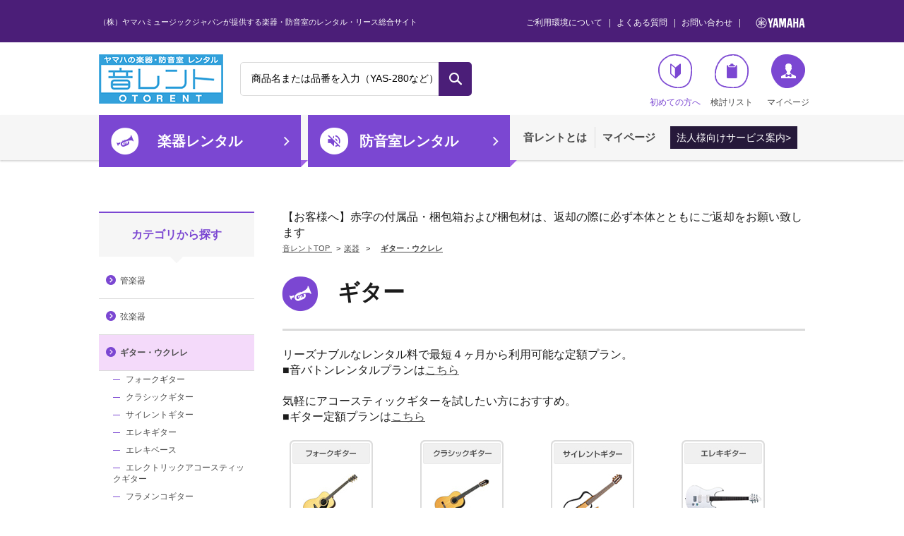

--- FILE ---
content_type: text/html; charset=shift_jis
request_url: https://rental.jp.yamaha.com/shop/c/c1030/
body_size: 6730
content:
<!DOCTYPE HTML PUBLIC "-//W3C//DTD HTML 4.01 Transitional//EN"
    "http://www.w3.org/TR/html4/loose.dtd">
<html lang="ja" >
<head>
<meta http-equiv="Content-Type" content="text/html; charset=Shift_JIS">
<meta http-equiv="X-UA-Compatible" content="IE=edge"/>
  <!-- Google Tag Manager -->
  <script>(function(w,d,s,l,i){w[l]=w[l]||[];w[l].push({'gtm.start':
  new Date().getTime(),event:'gtm.js'});var f=d.getElementsByTagName(s)[0],
  j=d.createElement(s),dl=l!='dataLayer'?'&l='+l:'';j.async=true;j.src=
  'https://www.googletagmanager.com/gtm.js?id='+i+dl;f.parentNode.insertBefore(j,f);
  })(window,document,'script','dataLayer','GTM-KX9BBBF');</script>
  <!-- End Google Tag Manager -->
<!-- Google Tag Manager --> 
<script>(function(w,d,s,l,i){w[l]=w[l]||[];w[l].push({'gtm.start': new Date().getTime(),event:'gtm.js'});var f=d.getElementsByTagName(s)[0], j=d.createElement(s),dl=l!='dataLayer'?'&l='+l:'';j.async=true;j.src= 'https://www.googletagmanager.com/gtm.js?id='+i+dl;f.parentNode.insertBefore(j,f); })(window,document,'script','dataLayer','GTM-5HLMR3');</script> 
<!-- End Google Tag Manager -->
<title>ヤマハ楽器レンタル・防音室レンタル「音レント」| 楽器/ギター・ウクレレ | 株式会社ヤマハミュージックジャパン</title>
<link rel="canonical" href="https://rental.jp.yamaha.com/shop/c/c1030/">


<meta name="description" content="（株）ヤマハミュージックジャパンが提供する楽器・防音室のレンタルサービス「音レント」。リーズナブルな料金で手軽に楽器や防音室をレンタルでき、お支払い済みレンタル料を充当して途中購入も可能です。ギター・ウクレレ">
<meta name="keywords" content="ヤマハレンタル,ヤマハ楽器レンタル,ヤマハ防音室レンタル,音レント,ピアノレンタル,レンタル,楽器,防音室,分数,電子ピアノ,中古,エレクトーン,サイレント,電話ボックス,組立">
<meta http-equiv="X-UA-Compatible" content="IE=edge" >
<meta content="text/css" http-equiv="content-style-type">
<meta content="text/javascript" http-equiv="content-script-type">
<link href="/favicon.ico" rel="SHORTCUT ICON">
<link href="/iconfont/icomoon/style.css" type="text/css" rel="stylesheet">
<link href="/css/core.css" type="text/css" rel="stylesheet">
<link href="/css/skin.css" type="text/css" rel="stylesheet">
<link href="/lib/modules/Boxer-master/jquery.fs.boxer.css" type="text/css" rel="stylesheet">
<link href="/lib/malihu-custom-scrollbar-plugin/jquery.mCustomScrollbar.min.css" type="text/css" rel="stylesheet">
<link href="/css/style.css" type="text/css" rel="stylesheet">
<script src="/lib/jquery.js" type="text/javascript" language="JavaScript"></script>
<script src="/lib/jquery-ui.js" type="text/javascript" language="JavaScript"></script>
<script src="/lib/jquery.balloon.js" type="text/javascript" language="JavaScript"></script>
<script src="/lib/goods/jquery.tile.min.js" type="text/javascript" language="JavaScript"></script>
<script src="/lib/modules/Boxer-master/jquery.fs.boxer.js" type="text/javascript" language="JavaScript"></script>
<script src="/lib/malihu-custom-scrollbar-plugin/jquery.mCustomScrollbar.concat.min.js" type="text/javascript" language="JavaScript"></script>
<script src="/js/common.js" type="text/javascript" language="JavaScript"></script>
<script src="/js/search_suggest.js" type="text/javascript" language="JavaScript"></script>
<script src="/js/jquery.bxslider.min.js" type="text/javascript" language="JavaScript"></script>
<script src="/js/goods_ajax_cart.js" type="text/javascript" language="JavaScript"></script>
<script src="/js/goods_ajax_bookmark.js" type="text/javascript" language="JavaScript"></script>
<script src="/js/goods_ajax_quickview.js" type="text/javascript" language="JavaScript"></script>
<script src="/js/user.js" type="text/javascript" language="JavaScript"></script>



<script type="text/javascript" src="/js/goods_ajax_quickview.js"></script>
<link rel="stylesheet" type="text/css" href="/css/core.css">
<link rel="stylesheet" type="text/css" href="/css/skin.css">




</head>
<body >
  <!-- Google Tag Manager (noscript) -->
  <noscript><iframe src="https://www.googletagmanager.com/ns.html?id=GTM-KX9BBBF"
  height="0" width="0" style="display:none;visibility:hidden"></iframe></noscript>
  <!-- End Google Tag Manager (noscript) -->
<!-- Google Tag Manager (noscript) -->
<noscript><iframe src="https://www.googletagmanager.com/ns.html?id=GTM-5HLMR3" height="0" width="0" style="display:none;visibility:hidden"></iframe></noscript>
<!-- End Google Tag Manager (noscript) -->




<div class="wrapper_">
	<h1 class="optimaizedH1">ギター・ウクレレ </h1>
	
			<div id="header">
  <div class="header_inner_">
    <p class="site_description_">（株）ヤマハミュージックジャパンが提供する楽器・防音室のレンタル・リース総合サイト</p>
    <div class="header_nav_">
      <ul>
        <li><a href="/shop/info/use.aspx">ご利用環境について</a></li>
        <li><a href="/shop/info/support.aspx">よくある質問</a></li>
        <li><a href="/shop/contact/contact.aspx">お問い合わせ</a></li>
      </ul>
    </div>
    <p class="logo_yamaha_">
      <a href="https://jp.yamaha.com/"><img src="/img/usr/common/logo_yamaha.svg" alt="YAMAHA"></a>
    </p>
    <p class="sitelogo_">
      <a href="/shop/">
        <img src="/img/usr/common/site_logo.gif" alt="ヤマハ楽器・防音室 レンタル 音レント OTORENT">
      </a>
    </p>
    <div id="header_search_box">
      <form action="/shop/goods/search.aspx" method="get" name="frmHeadSearch">
        <input type="hidden" name="search" value="x">
        <input type="text" autocomplete="off" data-suggest-submit="on" name="keyword" class="keyword_ withSuggestSearch_" title="商品名または品番を入力（YAS-280など）	" id="keyword" tabindex="1" size="8" onfocus="if(this.value == this.title){this.value=''}" onblur="if(this.value == ''){this.value=this.title}" value="商品名または品番を入力（YAS-280など）	">
        <a onclick="if(jQuery('#keyword').val() == jQuery('#keyword').attr('title')){jQuery('#keyword').val('')}else{frmHeadSearch.submit();}" tabindex="2"><span class="icon-search"></span></a>
      </form>
    </div>
    <!--<div class="member_regist_nav_">
      <a href="/shop/customer/agree.aspx"><img src="/img/usr/header/btn_member.gif" alt="無料 音レント 新規会員登録はこちら"></a>
    </div>-->
    <div class="customer_nav_">
      <ul>
        <li class="btn_firsttime_">
          <a href="/shop/info/index.aspx">
            <span class="icon_">
              <span class="icon-firsttime"></span>
            </span>
            <span class="label_">初めての方へ</span>
          </a>
        </li>
        <li class="btn_kentoulist_">
          <a href="/shop/customer/bookmark.aspx">
            <span class="icon_">
              <span class="icon-clipboard"></span>
            </span>
            <span class="label_">検討リスト</span>
          </a>
        </li>
        <li class="btn_mypage_">
          <a href="/shop/customer/menu.aspx">
            <span class="icon_">
              <span class="icon-user"></span>
            </span>
            <span class="label_">マイページ</span>
          </a>
        </li>
      </ul>
    </div>
  </div>
  <div id="globalnav">
    <div class="inner_">
      <p class="sitelogo_">
        <a href="/shop/">
          <img src="/img/usr/common/site_logo.gif" alt="ヤマハ楽器・防音室 レンタル 音レント OTORENT">
        </a>
      </p>
      <ul class="globalnav_main_">
        <li class="gakki_">
          <a href="/shop/c/c10/">
            <span class="icon_"><span class="icon-gakki"></span></span>
            <span class="label_">楽器レンタル</span>
            <span class="icon-arw"></span>
          </a>
        </li>
        <li class="bouon_">
          <a href="/shop/c/c30/">
            <span class="icon_"><span class="icon-bouon"></span></span>
            <span class="label_">防音室レンタル</span>
            <span class="icon-arw"></span>
          </a>
        </li>
      </ul>
      <ul class="globalnav_sub_">
        <li><a href="/shop/info/index.aspx">音レントとは</a></li>
        <li><a href="/shop/customer/menu.aspx">マイページ</a></li>
        <li class="for_business_"><a href="/shop/business/index.aspx">法人様向けサービス案内></a></li>
      </ul>
    </div>
  </div>
</div>

			<div class="important_message">
  <div class="inner_">
<!--  <h2 class="important_message_title">
      <span class="icon-alert"></span>
  重要なお知らせ
    </h2> -->

<!--<p class="important_message_text">
<a href="https://rental.jp.yamaha.com/shop/t/t1109/">【重要】夏季休業期間のお知らせ</a>
</p>-->

<!--<p class="important_message_text">
<a href="https://rental.jp.yamaha.com/shop/t/t1129/">【重要】年内の商品お届け・年末年始休業のお知らせ</a>
</p>-->

<!--<p class="important_message_text">
<a href="https://rental.jp.yamaha.com/shop/t/t1128/">10/12レンタル料金改訂及びシステムメンテナンスのお知らせ</a></p>-->


  </div>
</div>

	
	
<div class="container_">
<div class="contents_">

<div class="mainframe_ gakki_">

【お客様へ】赤字の付属品・梱包箱および梱包材は、返却の際に必ず本体とともにご返却をお願い致します
<div class="navitopicpath_">
<ul id="bread-crumb-list">
<li itemscope itemtype="http://data-vocabulary.org/Breadcrumb">
  <a href="https://rental.jp.yamaha.com/shop/" itemprop="url" class="topicpath_home_">
    <span itemprop="title">音レントTOP</span>
  </a>
</li>
<li itemscope itemtype="http://data-vocabulary.org/Breadcrumb" itemprop="child">
&gt;<a href="/shop/c/c10/" itemprop="url"><span itemprop="title">楽器</span></a>
</li>
<li itemscope itemtype="http://data-vocabulary.org/Breadcrumb" itemprop="child">
&gt;<a href="/shop/c/c1030/" itemprop="url"><span itemprop="title"><strong>ギター・ウクレレ</strong></span></a>
</li>

</ul>
<br>

</div><div class="clear_"></div>


<h2 class=category_name_><span class=icon-gakki></span>ギター</h2>
<p>リーズナブルなレンタル料で最短４ヶ月から利用可能な定額プラン。<br/>
■音バトンレンタルプランは<a href="/shop/c/c1093/">こちら</a><p/>
<br/>
<p>気軽にアコースティックギターを試したい方におすすめ。<br/>
■ギター定額プランは<a href="/shop/c/c107140/">こちら</a><p/>
<br/>











<script type="text/javascript">
jQuery(document).ready(function() { ecUtil.tileGoodsList(); });
</script>




<div class="CategoryStyleT_">
<div class="CategoryStyleT_Line_">
<div class="CategoryStyleT_Item_">


<h3 class="img_"><a class="category_name_" href="/shop/c/c103005/" title="フォークギター"><img alt="フォークギター" src="/img/category/1/103005.jpg" ></a></h3>


<div class="comment_"></div>
</div>
<div class="CategoryStyleT_Item_">


<h3 class="img_"><a class="category_name_" href="/shop/c/c103010/" title="クラシックギター"><img alt="クラシックギター" src="/img/category/1/103010.jpg" ></a></h3>


<div class="comment_"></div>
</div>
<div class="CategoryStyleT_Item_">


<h3 class="img_"><a class="category_name_" href="/shop/c/c103020/" title="サイレントギター"><img alt="サイレントギター" src="/img/category/1/103020.jpg" ></a></h3>


<div class="comment_"></div>
</div>
<div class="CategoryStyleT_Item_">


<h3 class="img_"><a class="category_name_" href="/shop/c/c103030/" title="エレキギター"><img alt="エレキギター" src="/img/category/1/103030.jpg" ></a></h3>


<div class="comment_"></div>
</div>

</div>
<div class="CategoryStyleT_Line_">
<div class="CategoryStyleT_Item_">


<h3 class="img_"><a class="category_name_" href="/shop/c/c103040/" title="エレキベース"><img alt="エレキベース" src="/img/category/1/103040.jpg" ></a></h3>


<div class="comment_"></div>
</div>
<div class="CategoryStyleT_Item_">


<h3 class="img_"><a class="category_name_" href="/shop/c/c103050/" title="エレクトリックアコースティックギター"><img alt="エレクトリックアコースティックギター" src="/img/category/1/103050.jpg" ></a></h3>


<div class="comment_"></div>
</div>
<div class="CategoryStyleT_Item_">


<h3 class="img_"><a class="category_name_" href="/shop/c/c103060/" title="フラメンコギター"><img alt="フラメンコギター" src="/img/category/1/103060.jpg" ></a></h3>


<div class="comment_"></div>
</div>
<div class="CategoryStyleT_Item_">


<h3 class="img_"><a class="category_name_" href="/shop/c/c103070/" title="ウクレレ"><img alt="ウクレレ" src="/img/category/1/103070.jpg" ></a></h3>


<div class="comment_"></div>
</div>

</div>
<div class="CategoryStyleT_Line_">

</div>

</div>



</div>

<div class="leftmenuframe_">
<div id="block_of_leftmenu_top">


		


</div>
<div id="block_of_categorytree">
<div class="sidebox_ gakki_" id="sidebox_category">
<h2>カテゴリから探す</h2>
<ul class="category_tree_">

  <li class="category_tree1_">


  <a href="/shop/c/c1010/">
  
  管楽器
  </a>

  </li>
  <li class="category_tree1_">


  <a href="/shop/c/c1020/">
  
  弦楽器
  </a>

  </li>
  <li class="category_tree1_open_">


  <a href="/shop/c/c1030/">
  
  ギター・ウクレレ
  </a>

  </li>
  <li class="category_tree2_">


  <a href="/shop/c/c103005/">
  
  フォークギター
  </a>

  </li>
  <li class="category_tree2_">


  <a href="/shop/c/c103010/">
  
  クラシックギター
  </a>

  </li>
  <li class="category_tree2_">


  <a href="/shop/c/c103020/">
  
  サイレントギター
  </a>

  </li>
  <li class="category_tree2_">


  <a href="/shop/c/c103030/">
  
  エレキギター
  </a>

  </li>
  <li class="category_tree2_">


  <a href="/shop/c/c103040/">
  
  エレキベース
  </a>

  </li>
  <li class="category_tree2_">


  <a href="/shop/c/c103050/">
  
  エレクトリックアコースティックギター
  </a>

  </li>
  <li class="category_tree2_">


  <a href="/shop/c/c103060/">
  
  フラメンコギター
  </a>

  </li>
  <li class="category_tree2_">


  <a href="/shop/c/c103070/">
  
  ウクレレ
  </a>

  </li>
  <li class="category_tree1_">


  <a href="/shop/c/c1040/">
  
  打楽器
  </a>

  </li>
  <li class="category_tree1_">


  <a href="/shop/c/c1050/">
  
  電子ピアノ・エレクトーン
  </a>

  </li>
  <li class="category_tree1_">


  <a href="/shop/c/c1051/">
  
  アコースティックピアノ
  </a>

  </li>
  <li class="category_tree1_">


  <a href="/shop/c/c1055/">
  
  PAシステム
  </a>

  </li>
  <li class="category_tree1_">


  <a href="/shop/c/c1056/">
  
  ヘッドホン／ヘッドホンアンプ
  </a>

  </li>
  <li class="category_tree1_">


  <a href="/shop/c/c1071/">
  
  定額プラン
  </a>

  </li>
  <li class="category_tree1_">


  <a href="/shop/c/c1093/">
  
  音バトン プラン
  </a>

  </li>
</ul>

</div>
</div>
<div id="block_of_leftmenu_middle">


		


</div>
<div id="block_of_genretree">
<div class="sidebox_ gakki_" id="sidebox_genre">
<h2>目的から探す</h2>

<ul class="genre_tree_">
<li class="genre_tree1_">
  
    <a href="/shop/r/r40/">
    
    【楽器】目的から探す
    </a>
  
</li>

</ul>

</div>
</div>
<div id="block_of_leftmenu_bottom">


	
		<div id="block_of_leftmenu_bottom">
  <div class="free_leftmenu_">
    <h2>楽器レンタルご利用ガイド</h2>
    <ul>
      <li><a href="/shop/instruments/flow.aspx">お申込みの流れ</a><li>
      <li><a href="/shop/instruments/index.aspx">レンタルの特徴</a></li>
      <li><a href="/shop/instruments/caution.aspx">注意事項</a></li>
      <li><a href="/shop/instruments/charge.aspx">料金表（新品/中古）</a></li>
      <li><a href="/shop/instruments/agreement.aspx">レンタル規約</a></li>
      <li><a href="/shop/order/search_chainstore.aspx">取扱店の検索</a></li>
      <li><a href="/shop/instruments/cancel.aspx">キャンセルについて</a></li>
      <li><a href="/shop/info/maintain.aspx">レンタル品のメンテナンス</a></li>
    </ul>
  </div>
</div>

		


</div>



</div>

</div>
<div class="rightmenuframe_">


</div>
</div>




	<div class="btn_pagetop_">
		<a href="#header">ページ上部へ戻る</a>
	</div>
	
			<div id="footer">
  <div class="footer_contact_">
    <div class="footer_inner_">
      <div class="tel_">
        <h2>お電話でのお問い合わせ</h2>
        <p class="tel_num_wrap_"><span class="icon-freedial"></span><span class="tel_num_">0120-381-808</span></p>
        <dl class="time_">
     <p><small>受付時間：9:00～12:00/13:00～17:30（土日祝除く）</small></p> 
     <p><small>（株）ヤマハミュージックジャパン レンタル・リース課<br>
 　  TEL：050-3107-6717</small></p> 
      </div>
      <div class="mail_">
        <h2>メールでのお問い合わせ</h2>
        <div class="btn_wrap_">
          <a href="/shop/contact/contact.aspx" class="btn_ btn_light_blue_"><span class="icon-mail"></span>メールフォーム</a>
          <a href="/shop/contact/contact.aspx" class="btn_ btn_dark_blue_"><span class="icon-mail"></span>法人のお客様はこちら</a>
        </div>
        <p class="link_">
          <a href="/shop/info/support.aspx"><span class="icon-hatena"></span>よくあるご質問はこちら</a>
        </p>
      </div>
    </div>
  </div>
  <div class="footer_links_">
    <div class="footer_inner_">
      <div class="col_1_">
        <h2 class="footer_links_hed_ footer_links_hed_red_">楽器レンタル</h2>
        <div class="footer_links_block_">
          <h3 class="footer_links_hed_2_">自宅直送・店頭受取り商品</h3>
          <ul>
            <li><a href="/shop/c/c1010/">管楽器</a></li>
            <li><a href="/shop/c/c1020/">弦楽器</a></li>
            <li><a href="/shop/c/c1030/">ギター</a></li>
            <li><a href="/shop/c/c1040/">打楽器</a></li>
            <li><a href="/shop/c/c1050/">電子ピアノ・エレクトーン・シンセ</a></li>
            <li><a href="/shop/c/c1060/">その他楽器</a></li>
            <li><a href="/shop/c/c1071/">定額プラン</a></li>
            <li><a href="/shop/c/c1093/">音バトンプラン</a></li>
            <li><a href="/shop/instruments/flow.aspx">楽器レンタル申込みの流れ</a></li>
            <li><a href="/shop/instruments/caution.aspx">楽器レンタルの注意事項</a></li>
            <li><a href="/shop/instruments/index.aspx">楽器レンタルの特徴</a></li>
            <li><a href="/shop/instruments/charge.aspx">楽器レンタルの料金表（新品/中古）</a></li>
            <li><a href="/shop/order/search_chainstore.aspx">楽器レンタルの取扱店検索</a></li>
            <li><a href="/shop/instruments/cancel.aspx">楽器レンタルのキャンセルについて</a></li>
            <li><a href="/shop/instruments/agreement.aspx">楽器レンタルのご利用規約</a></li>
          </ul>
        </div>
        <div class="footer_links_block_">
          <h3 class="footer_links_hed_2_">専門業者配送商品</h3>
          <ul>
            <li><a href="/shop/c/c105030">D-DECK</a></li>
            <li><a href="/shop/c/c105040">クラビノーバ</a></li>
            <li><a href="/shop/c/c105050">アリウス</a></li>
            <li><a href="/shop/c/c105090">エレクトーン</a></li>
            <li><a href="/shop/c/c105020">電子ピアノ</a></li>
            <li><a href="/shop/c/c105010">シンセサイザー</a></li>
            <li><a href="/shop/keyboard/flow.aspx">レンタル申込みの流れ</a></li>
            <li><a href="/shop/keyboard/index.aspx">レンタルの特徴</a></li>
            <li><a href="/shop/keyboard/caution.aspx">レンタルの注意事項</a></li>
            <li><a href="/shop/order/search_chainstore.aspx?goods_class=2000">レンタルの取扱店検索</a></li>
            <li><a href="/shop/keyboard/cancel.aspx">レンタルのキャンセルについて</a></li>
            <li><a href="/shop/keyboard/agreement.aspx">レンタルのご利用規約</a></li>
          </ul>
        </div>
      </div>
      <div class="col_2_">
        <h2 class="footer_links_hed_ footer_links_hed_green_">防音室レンタル</h2>
        <div class="footer_links_block_">
          <h3 class="footer_links_hed_2_">専門業者配送商品</h3>
          <ul>
            <li><a href="/shop/c/c3042/">セフィーネNS 0.8～2.0畳</a></li>
            <li><a href="/shop/c/c3094">セフィーネNS MCプラン</a></li>
       <li><a href="/shop/c/c3093">簡易防音室 DIY.M</a></li>
            <li><a href="/shop/avitecs/flow.aspx">防音室レンタル申込みの流れ</a></li>
            <li><a href="/shop/avitecs/index.aspx">防音室レンタルの特徴</a></li>
            <li><a href="/shop/avitecs/caution.aspx">防音室レンタルの注意事項</a></li>
            <li><a href="/shop/order/search_chainstore.aspx?goods_class=3000">防音室レンタルの取扱店検索</a></li>
            <li><a href="/shop/avitecs/cancel.aspx">防音室レンタルのキャンセルについて</a></li>
            <li><a href="/shop/avitecs/agreement.aspx">防音室レンタルのご利用規約</a></li>
          </ul>
        </div>
      </div>
    </div>
  </div>
  <div class="footer_links_2_">
    <div class="footer_inner_">
      <div class="col_">
        <h2 class="footer_links_2_hed_">ご利用ガイド</h2>
        <ul>
          <li><a href="/shop/info/index.aspx">音レントとは</a></li>
          <li><a href="/shop/info/use.aspx">ご利用環境について</a></li>
          <li><a href="/shop/privacypolicy/index.aspx">個人情報変更の手続きについて</a></li>
          <li><a href="/shop/business/index.aspx">リース事業について</a></li>
        </ul>
      </div>
      <div class="col_">
        <h2 class="footer_links_2_hed_">規約・企業情報</h2>
        <ul>
          <li><a href="/shop/info/commerce.aspx">特定商取引法に基づく表示</a></li>
          <li><a href="https://www.yamaha.com/ja/privacy_policy/">個人情報保護法方針</a></li>
          <li><a href="https://jp.yamaha.com/about_yamaha/yamahamusicjapan/profile/index.html">会社概要</a></li>
        </ul>
      </div>
      <div class="col_">
        <h2 class="footer_links_2_hed_">カタログ</h2>
        <ul>
          <li><a href="/pdf/instruments/sougou_pamph.pdf">ヤマハ楽器・防音室レンタル総合パンフレット<span class="icon-pdf"></span></a></li>
          <li><a href="/pdf/avitecs/soundproof_pamph.pdf">ヤマハ防音室レンタルパンフレット<span class="icon-pdf"></span></a></li>
          <li><a href="/pdf/instruments/web_pricelist.pdf">ヤマハ楽器・防音室レンタル レンタル料（税込）一覧<span class="icon-pdf"></span></a></li>
        </ul>
      </div>
      <div class="col_ col_kaiintokuten_">
        <div class="img_">
          <a href="https://member1.jp.yamaha.com/info/" target="_blank"><img src="/img/usr/footer/kaiintokuten.jpg" class=""></a>
        </div>
        <p>ヤマハミュージックメンバーズ クレジットカード会員・プレミアム会員の方は、特典として初回登録料2,200円（税込）が免除されます。</p>
      </div>
    </div>
  </div>
  <div class="copyright_">
    <p>&copy;Yamaha Music Japan Co., Ltd. All rights reserved.</p>
  </div>
</div>
	
</div>
<iframe width="0" height="0" name="Trade Desk Tracking - Otorent_ItemCategory" frameborder="0" scrolling="no" src="https://insight.adsrvr.org/tags/04tc93c/nkfjqor/iframe"></iframe>

</body>
</html>



--- FILE ---
content_type: text/html
request_url: https://d1eoo1tco6rr5e.cloudfront.net/04tc93c/nkfjqor/iframe
body_size: 138
content:
<img height="1" width="1" style="border-style:none;" alt="" src="https://insight.adsrvr.org/track/pxl/?adv=04tc93c&ct=0:nkfjqor&fmt=3"/>


--- FILE ---
content_type: text/css
request_url: https://rental.jp.yamaha.com/iconfont/icomoon/style.css
body_size: 627
content:
@font-face {
  font-family: 'icomoon';
  src:  url('fonts/icomoon.eot?n2hexl');
  src:  url('fonts/icomoon.eot?n2hexl#iefix') format('embedded-opentype'),
    url('fonts/icomoon.ttf?n2hexl') format('truetype'),
    url('fonts/icomoon.woff?n2hexl') format('woff'),
    url('fonts/icomoon.svg?n2hexl#icomoon') format('svg');
  font-weight: normal;
  font-style: normal;
}

[class^="icon-"], [class*=" icon-"] {
  /* use !important to prevent issues with browser extensions that change fonts */
  font-family: 'icomoon' !important;
  speak: none;
  font-style: normal;
  font-weight: normal;
  font-variant: normal;
  text-transform: none;
  line-height: 1;

  /* Better Font Rendering =========== */
  -webkit-font-smoothing: antialiased;
  -moz-osx-font-smoothing: grayscale;
}

.icon-download:before {
  content: "\e927";
}
.icon-dairi:before {
  content: "\e921";
}
.icon-kouza:before {
  content: "\e922";
}
.icon-report:before {
  content: "\e923";
}
.icon-ringnote:before {
  content: "\e924";
}
.icon-seikyu:before {
  content: "\e925";
}
.icon-setting:before {
  content: "\e926";
}
.icon-fan:before {
  content: "\e916";
}
.icon-sensor:before {
  content: "\e917";
}
.icon-atmark:before {
  content: "\e906";
}
.icon-book:before {
  content: "\e91a";
}
.icon-coupon:before {
  content: "\e91b";
}
.icon-creditcard:before {
  content: "\e91c";
}
.icon-idcard:before {
  content: "\e91d";
}
.icon-key:before {
  content: "\e91e";
}
.icon-mailbox:before {
  content: "\e91f";
}
.icon-notice:before {
  content: "\e920";
}
.icon-bouon_2:before {
  content: "\e918";
}
.icon-gakki_2:before {
  content: "\e919";
}
.icon-out:before {
  content: "\e915";
}
.icon-alert:before {
  content: "\e914";
}
.icon-pen:before {
  content: "\e913";
}
.icon-close:before {
  content: "\e911";
}
.icon-company:before {
  content: "\e912";
}
.icon-a:before {
  content: "\e900";
}
.icon-arw:before {
  content: "\e901";
}
.icon-arw_circle:before {
  content: "\e902";
}
.icon-bouon:before {
  content: "\e903";
}
.icon-circle:before {
  content: "\e904";
}
.icon-clipboard:before {
  content: "\e905";
}
.icon-firsttime:before {
  content: "\e907";
}
.icon-freedial:before {
  content: "\e908";
}
.icon-gakki:before {
  content: "\e909";
}
.icon-hatena:before {
  content: "\e90a";
}
.icon-mail:before {
  content: "\e90b";
}
.icon-onpu:before {
  content: "\e90c";
}
.icon-pdf:before {
  content: "\e90d";
}
.icon-q:before {
  content: "\e90e";
}
.icon-search:before {
  content: "\e90f";
}
.icon-user:before {
  content: "\e910";
}


--- FILE ---
content_type: text/css
request_url: https://rental.jp.yamaha.com/css/s_lmr.css
body_size: 550
content:
@charset "Shift_JIS";

/* --------------------------------------------------------------------
	表示幅：固定
	表示順：左メニュー・メインコンテンツ・右メニュー
-------------------------------------------------------------------- */
div.wrapper_ {
	width:100%;
	margin: 0 auto;
	text-align:left;
}
div.container_ {
	width:1000px;
	margin:0 auto;
	zoom: 1;
}
div.contents_ {
	float: left;
	display: inline;
	zoom: 1;
}
div.container_:after,
div.contents_:after {
	content: ""; 
	display: block; 
	height: 0; 
	font-size:0;	
	clear: both; 
	visibility:hidden;
}
div.container_.top_ {
	width:100%;
	margin:0 auto;
	zoom: 1;
}
div.container_.top_ div.contents_ {
	float: none;
	display: block;
	width: 100%;
	zoom: 1;
}

/* 左メニュー */
div.leftmenuframe_ {
	width: 220px;
	margin: 23px 20px 0 0;
	float: left;
	zoom: 1;
	font-size: 12px;
	line-height: 1.4;
}
div.leftmenuframe_:after {
	content: ""; 
	display: block; 
	height: 0; 
	font-size:0;	
	clear: both; 
	visibility:hidden;
}
div.leftmenuframe_ a {
  text-decoration: none;
}
/**/
/* 右メニュー */
div.rightmenuframe_ {
	width:160px;
	margin: 0 0 0 20px;
	float: right;
	zoom: 1;
}
div.rightmenuframe_:after {
	content: ""; 
	display: block; 
	height: 0; 
	font-size:0;	
	clear: both; 
	visibility:hidden;
}
/**/
/* メインフレーム */
div.mainframe_ {
	float: right;
	zoom: 1;
	padding-top: 20px;
}
div.mainframe_:after {
	content: ""; 
	display: block; 
	height: 0; 
	font-size:0;
	clear: both; 
	visibility:hidden;
}
div.container_ div.contents_, 
div.container_ div.mainframe_, 
div.container_ div.mainframe_ .event_ .goods_ { /* 左メニューのみ表示の場合 */
	width: 1000px; /* = div.container_ - div.leftmenuframe_ */
}
div.container_ div.contents_ div.mainframe_, 
div.container_ div.contents_ div.mainframe_ .event_ .goods_ { /* 左右メニューの表示の場合 */
	width: 740px; /* = div.container_ - (div.leftmenuframe_ + div.rightmenuframe_) */
}
/**/
div.single_mainframe_ {
	float: right;
	zoom: 1;
}
div.single_mainframe_:after {
	content: ""; 
	display: block; 
	height: 0; 
	font-size:0;
	clear: both; 
	visibility:hidden;
}
div.col1_ {
	width:1000px;
	padding:40px 0 30px 0;
	min-height:480px;
	margin:0 auto;
}
div.order_col1_ {
	width:1000px;
	padding:0 0 30px 0;
	min-height:480px;
	margin:0 auto;
}
div.col2_ {
	padding:0 0 30px 0;
	min-height:480px;
	margin:0 auto;
}


--- FILE ---
content_type: text/css
request_url: https://rental.jp.yamaha.com/css/common.css
body_size: 4481
content:
@charset "Shift_JIS";
/* --------------------------------------------------------------------
	common　共通エレメント
-------------------------------------------------------------------- */

body {
  margin: 0;
  color: #1c1c1c;
  text-align: center;
  font-family: "Yu Gothic", "メイリオ", Meiryo, "ヒラギノ角ゴ Pro W6", "Hiragino Kaku Gothic Pro", Osaka, "ＭＳ Ｐゴシック", "MS PGothic", sans-serif;
  font-weight: 500;
  font-size: 16px;
  line-height: 140%;
  background: #FFF;
  min-width: 1040px;
}
ol li {
  margin-left: 2em;
  list-style: decimal;
}
img {
  border: none;
  vertical-align: middle;
}
strong {
  font-weight: bold;
}
input {
  vertical-align: middle;
  font-family: "Yu Gothic", "メイリオ", Meiryo, "ヒラギノ角ゴ Pro W6", "Hiragino Kaku Gothic Pro", Osaka, "ＭＳ Ｐゴシック", "MS PGothic", sans-serif;
  font-weight: 500;
  font-size: 1em;
  padding: 1px
}
textarea {
  font-family: "Yu Gothic", "メイリオ", Meiryo, "ヒラギノ角ゴ Pro W6", "Hiragino Kaku Gothic Pro", Osaka, "ＭＳ Ｐゴシック", "MS PGothic", sans-serif;
  font-weight: 500;
  font-size: 1em;
  padding: 10px;
  border: 1px solid #dbdbdb;
  border-radius: 5px;
  zoom: 1;
  position: relative;
  box-sizing: border-box;
  outline: none;
}
input[type="text"], input[type="search"], input[type="password"] {
  padding: 6px;
  margin: 5px 0;
  border: 1px solid #dbdbdb;
  border-radius: 5px;
  position: relative;
  outline: none;
}
input[type="text"]:focus,
input[type="search"]:focus,
input[type="password"]:focus ,
textarea:focus {
  border: solid 1px #7B47D2;
}
select {
  -moz-appearance: none;
  -webkit-appearance: none;
  appearance: none;
  border-radius: 0;
  border: 0;
  margin: 0;
  background: none transparent;
  vertical-align: middle;
  font-size: inherit;
  color: inherit;
  border: 1px solid #dadada;
  height: 40px;
  padding: 0 50px 0 10px;
  border-radius: 5px;
  font-size: 16px;
  background: url(../img/usr/select_arw.gif) right 0 no-repeat;
  
  /* Firefox */
  text-indent: 0.01px;
  text-overflow: '';
}
/* IE10 */
select::-ms-expand {
  display: none;
}
label {
  margin: 3px 20px 0 0px;
  line-height: 17px;
  padding-bottom: 3px;
  cursor: pointer;
}
/* ラジオボタンデザイン */
/* チェックボックスデザイン */

input[type="radio"], input[type="checkbox"] {
  display: none;
}
input[type="radio"]+label, input[type="checkbox"]+label {
  box-sizing: border-box;
  -webkit-transition: background-color 0.2s linear;
  transition: background-color 0.2s linear;
  position: relative;
  display: inline-block;
  margin: 0 0 8px 0;
  padding: 10px 10px 10px 34px;
  border-radius: 8px;
  vertical-align: middle;
  cursor: pointer;
}
input[type="radio"]+label:hover, input[type="checkbox"]+label:hover {
  
}
input[type="radio"]+label:hover:after, input[type="checkbox"]+label:hover:after {
  
}
input[type="checkbox"]+label:after ,input[type="radio"]+label:after {
  position: absolute;
  top: 50%;
  left: 7px;
  display: block;
  margin-top: -10px;
  width: 20px;
  height: 20px;
  border-radius: 3px;
  background: #dbdbdb;
  content: '';
}
input[type="radio"]+label:after {
  width: 18px;
  height: 18px;
  background: #f6f6f6;
  border: 1px solid #dbdbdb;
  border-radius: 10px;
}
input[type="checkbox"]:checked+label::after {
  background: #7B47D2;
}


input[type="radio"]+label:before {
  -webkit-transition: opacity 0.2s linear;
  transition: opacity 0.2s linear;
  position: absolute;
  top: 50%;
  left: 12px;
  display: block;
  margin-top: -5px;
  width: 10px;
  height: 10px;
  border-radius: 50%;
  background-color: #7B47D2;
  content: '';
  opacity: 0;
  z-index: 1;
}
input[type=radio]:checked + label:before {
  opacity: 1;
}

input[type="checkbox"]+label:before {
  -webkit-transition: opacity 0.2s linear;
  transition: opacity 0.2s linear;
  position: absolute;
  top: 49%;
  left: 14px;
  display: block;
  margin-top: -7px;
  width: 6px;
  height: 10px;
  border-right: 1px solid #FFF;
  border-bottom: 1px solid #FFF;
  content: '';
  opacity: 0;
  -webkit-transform: rotate(45deg);
  -ms-transform: rotate(45deg);
  transform: rotate(45deg);
  z-index: 1;
}
input[type=checkbox]:checked + label:before {
  opacity: 1;
}

/* radio label内にinputが配置されている場合 */
label input[type="radio"] {
  display: inline-block;
  margin-right: 5px;
}

a:link {
  color: #494949;
  text-decoration: underline;
}
a:visited {
  color: #494949;
}
a:active {
  color: #7B47D2;
  text-decoration: underline;
}
a:hover {
  color: #7B47D2;
  text-decoration: underline;
}

/* hover */
a:hover img,
input[type="submit"],
input[type="image"],
input[type="button"] {
  cursor: pointer;
  -webkit-transition: all 0.3s;
  -moz-transition: all 0.3s;
  -ms-transition: all 0.3s;
  -o-transition: all 0.3s;
  transition: all 0.3s;
}
a:hover img,
.pointer_:hover,
input[type="submit"]:hover,
input[type="image"]:hover,
input[type="button"]:hover {
  opacity: 0.7;
}

/* --------------------------------------------------------------------
	common　汎用クラス
-------------------------------------------------------------------- */

/* 文字サイズ */

.large_ {
  font-size: 120%;
}
.xlarge_ {
  font-size: 144%;
}
.small_ {
  font-size: 80%;
}
.xsmall_ {
  font-size: 64%;
}
/**/

/* フロート */

.leftfloat_ {
  float: left;
  display: inline;
}
.rightfloat_ {
  float: right;
  display: inline;
}
img.leftfloat_ {
  margin: 0 10px 10px 0;
}
img.rightfloat_ {
  margin: 0 0 10px 10px;
}
.clear_ {
  clear: both;
}
/**/

/* 文整列 */

.lefttext_ {
  text-align: left;
}
.righttext_ {
  text-align: right;
}
.centertext_ {
  text-align: center;
}
.bold_ {
  font-weight: bold;
}
/**/

/* 特定メッセージ（インライン） */

.error_ {
  color: #CC0000;
  font-weight: bold;
}
.notice_ {
  color: #993300;
  font-weight: bold;
}
.info_ {
  font-weight: bold;
}
/**/

/* 特定メッセージ（ブロック） */

div.error_, table.error_ {
  background-color: #fff4f5;
  border: solid 1px #CC0000;
  padding: 15px;
  margin: 20px auto;
  text-align: left;
  width: 560px;
  border-radius: 5px;
}
div.notice_, table.notice_ {
  background-color: #efefef;
  border: solid 1px #996666;
  padding: 8px;
  margin: 4px auto;
  text-align: left;
  width: 580px;
}
div.info_, table.info_ {
  background-color: #efefef;
  border: solid 1px #666666;
  padding: 8px;
  margin: 4px auto;
  text-align: left;
  width: 560px;
}
ul.error_ {
  margin-left: 16px;
}
/**/

/* 共通クラス(ブロック) */

.top_comment_ {
  margin-bottom: 10px;
}
.submit_ {
  margin: 40px auto;
  text-align: center;
}
.submit_ .button_ {
  margin: 0 0 10px 0;
}
.submit_ .button_ a {
  text-decoration: underline;
}
.submit_ a ,
.submit_ input[type="submit"] ,
.submit_ input[type="button"] {
  display: inline-block;
  margin: 0 10px;
}
.submit_ input, .submit_ img {
  margin: 0px 16px;
  vertical-align: middle;
  cursor: pointer;
}
.message_ {}
p.message_ {
  margin-bottom: 10px;
}
/* 共通クラス(その他) */

.hidden_ {
  visibility: hidden;
}
.nocell_ {
  border: none!important;
  background-color: transparent!important;
}

.nocellright_ {
  border-right: none!important;
}
.hiddenEnter_ {
  width: 0;
  height: 0;
}
.disp_none_ {
  display: none;
}
.disp_block_ {
  display: block;
}
.txt_linethrough_ {
  text-decoration: line-through;
}
.valign_m_ {
  vertical-align: middle;
}
.left_column_ {
  float: left;
}
.pointer_ {
  cursor: pointer;
}
.fontsize_small_ {
  font-size: small;
}
.whitespace_nowrap_ {
  white-space: nowrap;
}
/* 価格表示 */

.special_price_ {
  color: #ff0000;
}
.price_pop_ {
  color: #ff0000;
  font-size: 10px;
}
.price_ {
  color: #cc3300;
  font-size: 14px;
  font-weight: bold;
}
/* 絞り込み項目の上下開閉*/

#block_of_filter div.Box {
  padding: 9px 19px;
  border-bottom: 1px dotted #ccc;
}
#block_of_filter div.Accordion.Box h3 span.Label {
  padding-left: 16px;
  background: url(../img/usr/bt_sub_accodion_opened.png) no-repeat 0 2px;
}
#block_of_filter div.Accordion.Box h3 span.Label:hover {
  padding-left: 16px;
  background: url(../img/usr/bt_sub_accodion_opened_hover.png) no-repeat 0 2px;
  cursor: pointer;
  color: #0fbefa;
}
#block_of_filter div.Close.Accordion.Box h3 span.Label {
  padding-left: 16px;
  background: url(../img/usr/bt_sub_accodion.png) no-repeat 0 2px;
  cursor: pointer;
}
#block_of_filter div.Close.Accordion.Box h3 span.Label:hover {
  padding-left: 16px;
  background: url(../img/usr/bt_sub_accodion_hover.png) no-repeat 0 2px;
  cursor: pointer;
}
#block_of_filter div.Box.Accordion.Close div.AccordionContents {
  display: none;
}
/* 絞り込み要素の画像*/

.filter_image_ {
  position: relative;
  display: inline-block;
}
.filter_image_ a {
  text-decoration: none;
}
.filter_image_ a img {
  padding: 0px 3px 3px 0px;
}
.filter_image_ a img.filter_element_check_ {
  text-decoration: none;
  position: absolute;
  top: 0px;
  left: 0px;
}
.coupon_bonus_ {
  color: #CC3300;
  font-weight: bold;
  white-space: nowrap;
}
/* --------------------------------------------------------------------
	common　ヘッドライン
-------------------------------------------------------------------- */

h1.optimaizedH1 {
  width: 960px;
  margin: 0 auto;
  font-size: 10px;
  display: none;
}
h2.goods_name_ {
  margin: 0 0 15px 0;
  color: #555555;
  font-size: 18px;
  font-weight: bold;
  line-height: 140%;
}
h2.category_name_ {
  margin: 29px 0 23px 0;
  padding: 0 0 25px 0;
  color: #1b1b1b;
  font-size: 31px;
  font-weight: bold;
  line-height: 140%;
  border-bottom: 3px solid #dbdbdb;
  vertical-align: middle;
}
h2.category_name_ span {
  margin-right: 28px;
  font-size: 49px;
  vertical-align: middle;
}
.gakki_ h2.category_name_ span {
  color: #7B47D2;
}
.bouon_ h2.category_name_ span {
  color: #7B47D2;
}
h2.category_name_img_ {
  /* タイトルを画像にした場合 */
  margin-bottom: 10px;
}
h2.event_name_ {
  margin: 0 0 20px 0;
  padding: 0 0 10px 0;
  color: #3fbf0d;
  font-size: 24px;
  font-weight: 500;
  line-height: 140%;
}
h2.event_name_img_ {
  /* タイトルを画像にした場合 */
  margin-bottom: 10px;
}
h2.genre_name_ {
  margin: 0 0 20px 0;
  margin: 0 auto 30px auto;
  padding-top: 7px;
  font-size: 26px;
  font-weight: bold;
  line-height: 130%;
  padding-left: 38px;
  padding-bottom: 28px;
  border-bottom: 3px solid #dbdbdb;
  position: relative;
}
h2.genre_name_:before {
  content: "";
  position: absolute;
  display: block;
  width: 10px;
  height: 50px;
  background: #7B47D2;
  top: 0;
  left: 0;
}
h2.genre_name_img_ {
  /* タイトルを画像にした場合 */
  margin-bottom: 10px;
}
h2.topic_head_ {
  margin: -20px 0 10px 0;
  padding: 0 0 10px 0;
  color: #999;
  font-size: 20px;
  font-weight: bold;
  line-height: 140%;
}
/* 汎用ヘッドライン */

.common_headline1_ {
  /* h1相当 */
  margin: 0 0 20px 0;
  margin: 0 auto 30px auto;
  padding-top: 7px;
  font-size: 30px;
  font-weight: bold;
  line-height: 130%;
  padding-left: 38px;
  padding-bottom: 28px;
  border-bottom: 3px solid #dbdbdb;
  position: relative;
}
.common_headline1_:before {
  content: "";
  position: absolute;
  display: block;
  width: 10px;
  height: 50px;
  background: #7B47D2;
  top: 0;
  left: 0;
}


.common_headline2_ {
  /* h2相当 */
  padding: 32px 0 19px 17px;
  font-size: 24px;
  font-weight: bold;
  border-bottom: 1px #dbdbdb solid;
  position: relative;
}
.common_headline2_::before {
  content: "";
  display: block;
  position: absolute;
  top: 0;
  left: 0;
  width: 56px;
  height: 14px;
  /* background: url(../img/usr/common/wave_blue.gif) 0 0 no-repeat; */
}

.common_headline2_circle_ {
	margin-top: 0;
	font-weight: bold;
	font-size: 18px;
	vertical-align: middle;
	margin-bottom: 16px;
}
.common_headline2_circle_::before {
	content: "";
	display: inline-block;
	width: 11px;
	height: 11px;
	border: 6px solid #7B47D2;
	border-radius: 12px;
	vertical-align: middle;
	margin-right: 12px;
	position: relative;
	top: -2px;
}


.design_headline2_ {
  /* h2相当 */
  padding: 12px 10px;
  margin-bottom: 10px;
  font-size: 14px;
  font-weight: bold;
  background: #efefef url(../img/usr/common/h2_bg.png) left top repeat-x;
}
.loginform_ .common_headline2_ {
  /* ログインフォームでの場合 */
  margin-bottom: 20px;
}
.loginform_ .inputimage_ {
  text-align: center;
  margin: 20px;
}
.common_headline3_ {
  /* h3相当 */
  background: #eeeeee;
  margin: 0 auto 30px auto;
  line-height: 130%;
  padding: 14px 15px 14px 20px;
  display: block;
  font-size: 20px;
  font-weight: bold;
  position: relative;
}
.common_headline3_::before {
  content: "";
  position: absolute;
  top: 20%;
  left: 0;
  width: 4px;
  height: 60%;
  background: #7B47D2;
}
.img_headline_ {
  /* 画像ヘッドラインの場合 */
  margin-bottom: 10px;
}

.hed_wave_blue_top_ {
  padding: 35px 0 24px 17px;
  font-size: 25px;
  font-weight: bold;
  border-bottom: 1px #dbdbdb solid;
  position: relative;
  margin-bottom: 24px;
}
.hed_wave_blue_top_::before {
  content: "";
  display: block;
  position: absolute;
  top: 0;
  left: 0;
  width: 56px;
  height: 14px;
  /* background: url(../img/usr/common/wave_blue.gif) 0 0 no-repeat; */
}

/* --------------------------------------------------------------------
	common　イベント
-------------------------------------------------------------------- */

/* イベントへのリンク */

.event_ {
  width: 100%;
  overflow: hidden;
}
.event_banner_ {
  margin: 0 5px 10px 5px;
  float: left;
  display: inline;
}
.event_title_img_ {
  margin: 0 0 10px 0;
}
.event_title_ {
  margin-bottom: 10px;
  padding: 8px 8px 8px 10px;
  font-size: 18px;
  font-weight: 500;
  color: #ffffff;
  border-bottom: 1px solid #e5e5e5;
  background: #3fbf0d;
  clear: both!important;
}
.event_title_ a {
  color: #ffffff;
  display: block;
}
/* --------------------------------------------------------------------
	common　ナビゲーション
-------------------------------------------------------------------- */

/* パンくず */

.navitopicpath_ {
  margin: 0 0 20px;
  font-size: 11px;
  overflow: hidden;
}
.navitopicpath_ a {
  font-size: 11px;
  margin: 0 0.5em;
  text-decoration: underline;
}
.navitopicpath_ ul li:first-child a {
  font-size: 11px;
  margin: 0 0.5em 0 0;
}
.navitopicpath_ span.current_ {
  margin: 0 0.5em;
  font-size: 11px;
  font-weight: bold;
}
.navitopicpath_ div.block {
  float: left;
}
.navitopicpath_ div {
  float: right;
}
#bread-crumb-list {
  width: 100%;
  float: left;
}
#bread-crumb-list li {
  display: inline;
}
.navitopicpath_ strong {
  margin-left: 10px;
}
/* ページジャンプ */

.navipage_ {
  text-align: right;
  padding: 5px 0;
}
.navipage_.top_ {
  /* ページジャンプ上部 */
  margin-bottom: 10px;
}
.navipage_.bottom_ {
  /* ページジャンプ下部 */
  margin-bottom: 10px;
}
.navipage_ .navipage_sum_ {}
.navipage_ .navipage_first_ a {
  padding-left: 18px;
  background: url(../img/sys/navifirst.gif) left center no-repeat;
}
.navipage_ .navipage_prev_ a {
  padding-left: 12px;
  background: url(../img/sys/naviprev.gif) left center no-repeat;
}
.navipage_ .navipage_next_ a {
  padding-right: 16px;
  background: url(../img/sys/navinext.gif) right center no-repeat;
}
.navipage_ .navipage_last_ a {
  padding-right: 22px;
  background: url(../img/sys/navilast.gif) right center no-repeat;
}
.navipage_now_ {
  margin: 0 3px;
  padding: 6px 11px;
  color: #7B47D2;
  font-weight: bold;
  text-decoration: none;
  background: #fff;
  border: 1px solid #7B47D2;
  border-radius: 3px;
}
.navipage_ .navipage_reverse_ {
  margin-right: 5px;
}
.navipage_ .navipage_forward_ {
  margin-left: 5px;
}
.navipage_ a {
  margin: 0 3px;
  padding: 6px 11px;
  background-color: #FFF;
  border: 1px solid #d0d0d0;
  border-radius: 3px;
  text-decoration: none;
}
.navipage_ a:hover {
  text-decoration: none;
  background-color: #E5F0F8;
  border: 1px solid #7FB3DA;
}
/* 並び替え */

.navisort_ {
  margin-bottom: 34px;
  padding-bottom: 5px;
  font-size: 10px;
  width: 100%;
  overflow: hidden;
}
.navisort_ dt {
  display: inline-block;
  font-weight: bold;
  font-size: 16px;
  padding-left: 16px;
  line-height: 40px;
}
.navisort_ dd {
  display: inline-block;
  margin-left: 20px;
}
.navisort_now_ {
  color: #CC0000;
  text-decoration: none;
  margin: 2px 5px;
  white-space: nowrap;
}
.navisort_ a {
  margin: 2px 5px;
  white-space: nowrap;
}
/* 表示切替 */

.navistyle_ {
  margin-bottom: 5px;
  padding-bottom: 5px;
  font-size: 10px;
  width: 100%;
  overflow: hidden;
}
.navistyle_ dt {
  display: inline-block;
  font-weight: bold;
  font-size: 16px;
  padding-left: 16px;
  line-height: 40px;
}
.navistyle_ dd {
  display: inline-block;
  margin-left: 20px;
  font-size: 12px;
}
.navistyle_now_ {
  color: #CC0000;
  text-decoration: none;
  margin: 2px 5px;
  white-space: nowrap;
}
.navistyle_ a {
  margin: 2px 5px;
  white-space: nowrap;
}
/* --------------------------------------------------------------------
	common　フォーム
-------------------------------------------------------------------- */

.formlist_ {
 /* margin: 0 auto;*/
  border: 1px dotted #CCC;
  border-collapse: collapse;
}
.formlist_ th {
  padding: 10px;
  font-weight: bold;
  white-space: nowrap;
  background-color: #FCFCFC;
  border: 1px dotted #CCC;
}
.formlist_ td {
  padding: 10px;
  font-weight: 500;
  background-color: #FFF;
  border-bottom: 1px dotted #CCC;
}
.formlist_ .line0_ {
  background-color: #F8F8F8;
}
.formlist_ .line1_ {
  background-color: #FCFCFC;
}
.formdetail_ {
  border-collapse: collapse;
 /* margin: 0 auto;*/
}
.formdetail_ th {
  padding: 8px;
  text-align: left;
  font-weight: bold;
  vertical-align: top;
  background-color: #F8F8F8;
  border-top: 1px dotted #CCC;
  border-bottom: 1px dotted #CCC;
}
.formdetail_ td {
  padding: 8px;
  font-weight: 500;
  vertical-align: top;
  background-color: #FFF;
  border-top: 1px dotted #CCC;
  border-bottom: 1px dotted #CCC;
}
.formdetailcard_ {
  margin: 0 auto;
  margin-left: 0px;
  float: none;
  border-collapse: collapse;
}
.formdetailcard_ th {
  border-top: 1px dotted #CCC;
  border-bottom: 1px dotted #CCC;
  font-weight: bold;
  line-height: 15px;
  padding: 8px;
  background-color: #F8F8F8;
  white-space: nowrap;
  text-align: left;
}
.formdetailcard_ td {
  border-top: 1px dotted #CCC;
  border-bottom: 1px dotted #CCC;
  font-weight: 500;
  line-height: 15px;
  padding: 8px;
  background-color: #FFF;
}
.formsublist_ {
  border-collapse: collapse;
}
.formsublist_ th {
  border: 1px dotted #CCC;
  background-color: #FFF;
  font-weight: bold;
  white-space: nowrap;
}
.formsublist_ td {
  border: 1px dotted #CCC;
  background-color: #FFF;
  font-weight: 500;
}
.must_ {
  margin-left: 10px;
  float: right;
  display: inline;
}
.common_headline3_ .must_ {
  float: none;
  margin-left: 20px;
}

.classrequired {
  background-color: #ffeeee;
}
.classerror {
  background-color: #ffeeee;
}
/* --------------------------------------------------------------------
	common　Trace
-------------------------------------------------------------------- */

/* for Trace */

.tracecontent {
  text-align: left;
  background-color: #FFCCFF;
}
#__asptrace {
  text-align: left;
  background-color: #FFF;
}
span.tracecontent tr.subhead {
  background-color: #CCC;
}
span.tracecontent tr.alt {
  background-color: #eeeeee
}
/* --------------------------------------------------------------------
	common　link
-------------------------------------------------------------------- */

.link_arw_ {
  speak: none;
  font-style: normal;
  font-weight: 500;
  font-variant: normal;
  text-transform: none;
  line-height: 1;
  -webkit-font-smoothing: antialiased;
  -moz-osx-font-smoothing: grayscale;
  margin-right: 4px;
  vertical-align: middle;
}
.link_arw_::before {
  font-family: 'icomoon' !important;
  content: "\e902";
  color: #7B47D2;
  font-size: 14px;
  display: inline-block;
  /*vertical-align: -2px;*/
  margin-right: 6px;
}

/* --------------------------------------------------------------------
	
-------------------------------------------------------------------- */
.full_ {
	width: 100%;
}
.width15per_ {
	width: 15%;
}
.width25per_ {
	width: 25%;
}
.width50per_ {
	width: 50%;
}
.width80per_ {
	width: 80%;
}
.spacer_ {
	margin-bottom: 10px;
}

/* ボタン */

.button_ {
  color: #fff;
}
.large_button_ {
  font-size: 16px;
  width: 100%;
  padding: 15px 10px;
  margin-bottom: 20px;
}
.small_button_ {
  font-size: 14px;
  text-align: center !important;
  padding: 8px 5px;
  border-radius: 5px;
  -moz-border-radius: 5px;
  -webkit-border-radius: 5px;
  width: 58px;
  height: 40px;
}
.middle_button_ {
  font-size: 16px;
  width: 300px;
  height: 53px;
  padding: 15px 10px;
  margin-bottom: 20px;
}

.main_action_button_ {
  position: relative;
  -webkit-border-radius: 5px;
  -moz-border-radius: 5px;
  border-radius: 5px;
  text-align: center;
  display: inline-block;
  max-width: 100%;
  box-sizing: border-box;
  margin: 0 auto 10px;
  border-style: solid;
  border-width: 1px;
  border-color: rgb(219, 219, 219);
  border-radius: 4px;
  background-color: rgb(255, 255, 255);
  box-shadow: 0px 3px 0px 0px rgba(0, 0, 0, 0.2);
  -webkit-transition: all 0.3s ease;
  -moz-transition: all 0.3s ease;
  -ms-transition: all 0.3s ease;
  -o-transition: all 0.3s ease;
  transition: all 0.3s ease;
  cursor: pointer;
  line-height: 1;
  vertical-align: middle;
  text-decoration: none !important;
  font-weight: bold;
  -webkit-appearance: none;
  background: #4B1E78;
  border-color: #4B1E78;
  color: #fff !important;
  font-weight: bold;
}
.sub_action_button_ {
  position: relative;
  -webkit-border-radius: 5px;
  -moz-border-radius: 5px;
  border-radius: 5px;
  text-align: center;
  display: inline-block;
  max-width: 100%;
  box-sizing: border-box;
  margin: 0 auto 10px;
  border-style: solid;
  border-width: 1px;
  border-color: rgb(219, 219, 219);
  border-radius: 4px;
  background-color: rgb(255, 255, 255);
  box-shadow: 0px 3px 0px 0px rgba(0, 0, 0, 0.2);
  -webkit-transition: all 0.3s ease;
  -moz-transition: all 0.3s ease;
  -ms-transition: all 0.3s ease;
  -o-transition: all 0.3s ease;
  transition: all 0.3s ease;
  cursor: pointer;
  line-height: 1;
  vertical-align: middle;
  text-decoration: none !important;
  font-weight: bold;
  -webkit-appearance: none;
  background: #7B47D2;
  border-color: #7B47D2;
  color: #fff !important;
  font-weight: bold;
}

--- FILE ---
content_type: text/css
request_url: https://rental.jp.yamaha.com/css/sidebox.css
body_size: 2277
content:
@charset "Shift_JIS";
/* --------------------------------------------------------------------
	サイドボックス
-------------------------------------------------------------------- */

div.sidebox_ {
  margin: 0 0 20px 0;
}
div.sidebox_ a {
  text-decoration: none;
}
div.sidebox_ h2, h2.event_title_rightmenu_ {
  background: #f6f6f6;
  text-align: center;
  font-size: 16px;
  font-weight: bold;
  padding: 20px;
  border-top: 2px solid #33a1dc;
  color: #33a1dc;
  margin-bottom: 10px;
  position: relative;
}
div.sidebox_ h2::after, h2.event_title_rightmenu_::after {
  content: "";
  display: block;
  width: 20px;
  height: 20px;
  background: #f6f6f6;
  position: absolute;
  bottom: -5px;
  left: 50%;
  margin-left: -10px;
  -moz-transform: rotate(-45deg);
  -webkit-transform: rotate(-45deg);
  -o-transform: rotate(-45deg);
  -ms-transform: rotate(-45deg);
}
div.sidebox_ h2 a, h2.event_title_rightmenu_ a {}
div.sidebox_.gakki_ h2 {
  color: #7B47D2;
  border-top: 2px solid #7B47D2;
}
div.sidebox_.bouon_ h2 {
  color: #7B47D2;
  border-top: 2px solid #7B47D2;
}
/* --------------------------------------------------------------------
	サイドボックス　カテゴリツリー
-------------------------------------------------------------------- */

#sidebox_category {}
.category_tree_ {
  padding: 0;
  background: #fff;
}
.category_tree_ li {
  margin: 0;
  padding: 0;
}
.category_tree_ li a, .category_tree_ li span.nolink_ {
  padding: 5px 10px 5px 10px;
  display: block;
  background-color: transparent;
}
.category_tree_ li a:hover {
  color: #7B47D2;
}
.gakki_ .category_tree_ li a:hover {
  color: #7B47D2;
}
.bouon_ .category_tree_ li a:hover {
  color: #7B47D2;
}
.category_tree_>li {
  margin-top: -1px;
}
.category_tree_ li.category_tree1_ a, .category_tree_ li.category_tree1_ span.nolink_, .category_tree_ li.category_tree1_open_ a {
  border-bottom: 1px solid #dbdbdb;
  border-top: 1px solid #dbdbdb;
  padding: 17px 10px 17px 30px;
  display: block;
  position: relative;
  display: block;
}
.category_tree_>li:first-child a {
  border-top: none;
}
.category_tree_ li.category_tree1_ a:hover {
  background: #f6f6f6;
}
.category_tree_ li.category_tree1_ a::before, .category_tree_ li.category_tree1_open_ a::before {
  position: absolute;
  top: 17px;
  left: 10px;
  speak: none;
  font-style: normal;
  font-weight: 500;
  font-variant: normal;
  text-transform: none;
  line-height: 1;
  -webkit-font-smoothing: antialiased;
  -moz-osx-font-smoothing: grayscale;
  margin-right: 4px;
  vertical-align: middle;
  font-family: 'icomoon' !important;
  content: "\e902";
  color: #7B47D2;
  font-size: 14px;
  display: inline-block;
  vertical-align: -2px;
  margin-right: 6px;
}
.gakki_ .category_tree_ li.category_tree1_ a::before, .gakki_ .category_tree_ li.category_tree1_open_ a::before {
  color: #7B47D2;
}
.bouon_ .category_tree_ li.category_tree1_ a::before, .bouon_ .category_tree_ li.category_tree1_open_ a::before {
  color: #7B47D2;
}
.category_tree_ li.category_tree2_ a, .category_tree_ li.category_tree2_ span.nolink_, .category_tree_ li.category_tree2_open_ a {
  padding: 5px 10px 5px 20px;
}
.category_tree_ li.category_tree3_ a, .category_tree_ li.category_tree3_ span.nolink_, .category_tree_ li.category_tree3_open_ a {
  padding: 5px 10px 5px 40px;
}
.category_tree_ li.category_tree4_ a, .category_tree_ li.category_tree4_ span.nolink_, .category_tree_ li.category_tree4_open_ a {
  padding: 5px 10px 5px 60px;
}
.category_tree_ li.category_tree2_ a::before,
.category_tree_ li.category_tree2_ span.nolink_::before,
.category_tree_ li.category_tree2_open_ a::before,
.category_tree_ li.category_tree3_ a::before,
.category_tree_ li.category_tree3_ span.nolink_::before,
.category_tree_ li.category_tree3_open_ a::before,
.category_tree_ li.category_tree4_ a::before,
.category_tree_ li.category_tree4_ span.nolink_::before,
.category_tree_ li.category_tree4_open_ a::before {
  content: "";
  width: 10px;
  height: 1px;
  display: inline-block;
  background: #7B47D2;
  position: relative;
  top: -3px;
  margin-right: 5px;
}
.gakki_ .category_tree_ li.category_tree2_ a::before,
.gakki_ .category_tree_ li.category_tree2_ span.nolink_::before,
.gakki_ .category_tree_ li.category_tree2_open_ a::before,
.gakki_ .category_tree_ li.category_tree3_ a::before,
.gakki_ .category_tree_ li.category_tree3_ span.nolink_::before,
.gakki_ .category_tree_ li.category_tree3_open_ a::before,
.gakki_ .category_tree_ li.category_tree4_ a::before,
.gakki_ .category_tree_ li.category_tree4_ span.nolink_::before,
.gakki_ .category_tree_ li.category_tree4_open_ a::before {
  background: #7B47D2;
}
.bouon_ .category_tree_ li.category_tree2_ a::before,
.bouon_ .category_tree_ li.category_tree2_ span.nolink_::before,
.bouon_ .category_tree_ li.category_tree2_open_ a::before,
.bouon_ .category_tree_ li.category_tree3_ a::before,
.bouon_ .category_tree_ li.category_tree3_ span.nolink_::before,
.bouon_ .category_tree_ li.category_tree3_open_ a::before,
.bouon_ .category_tree_ li.category_tree4_ a::before,
.bouon_ .category_tree_ li.category_tree4_ span.nolink_::before,
.bouon_ .category_tree_ li.category_tree4_open_ a::before {
  background: #7B47D2;
}
/* 現在のカテゴリ */

.category_tree_ li.category_tree1_open_ a, .category_tree_ li.category_tree2_open_ a, .category_tree_ li.category_tree3_open_ a, .category_tree_ li.category_tree4_open_ a {
  background: #feeef1;
  font-weight: bold;
}
.gakki_ .category_tree_ li.category_tree1_open_ a,
.gakki_ .category_tree_ li.category_tree2_open_ a,
.gakki_ .category_tree_ li.category_tree3_open_ a,
.gakki_ .category_tree_ li.category_tree4_open_ a {
  background: #F4DAFA;
  font-weight: bold;
}
.bouon_ .category_tree_ li.category_tree1_open_ a,
.bouon_ .category_tree_ li.category_tree2_open_ a,
.bouon_ .category_tree_ li.category_tree3_open_ a,
.bouon_ .category_tree_ li.category_tree4_open_ a {
  background: #F4DAFA;
  font-weight: bold;
}
.category_tree_ li.category_tree1_.haveimg_ img, .category_tree_ li.category_tree1_open_.haveimg_ img {
  width: 35px;
}
.category_tree_ li.category_tree1_.haveimg_ span.img_, .category_tree_ li.category_tree1_open_.haveimg_ span.img_ {
  padding: 0 5px 0 0;
}
/* リンクがない場合 */

.category_tree_ li.category_tree1_ span.nolink_, .category_tree_ li.category_tree2_ span.nolink_, .category_tree_ li.category_tree3_ span.nolink_, .category_tree_ li.category_tree4_ span.nolink_ {
  color: #999;
}
/**/

/* --------------------------------------------------------------------
	サイドボックス　ジャンルツリー
-------------------------------------------------------------------- */

#sidebox_genre {}
.genre_tree_ {
  padding: 0;
  background: #fff;
}
.genre_tree_ li {
  margin: 0;
  padding: 0;
}
.genre_tree_ li a, .genre_tree_ li span.nolink_ {
  padding: 5px 10px 5px 10px;
  display: block;
  background-color: transparent;
}
.genre_tree_ li a:hover {
  color: #7B47D2;
}
.gakki_ .genre_tree_ li a:hover {
  color: #7B47D2;
}
.bouon_ .genre_tree_ li a:hover {
  color: #7B47D2;
}
.genre_tree_>li {
  margin-top: -1px;
}
.genre_tree_ li.genre_tree1_ a, .genre_tree_ li.genre_tree1_ span.nolink_, .genre_tree_ li.genre_tree1_open_ a {
  border-bottom: 1px solid #dbdbdb;
  border-top: 1px solid #dbdbdb;
  padding: 17px 10px 17px 30px;
  display: block;
  position: relative;
  display: block;
}
.genre_tree_>li:first-child a {
  border-top: none;
}
.genre_tree_ li.genre_tree1_ a:hover {
  background: #f6f6f6;
}
.genre_tree_ li.genre_tree1_ a::before,
.genre_tree_ li.genre_tree1_open_ a::before {
  position: absolute;
  top: 17px;
  left: 10px;
  speak: none;
  font-style: normal;
  font-weight: 500;
  font-variant: normal;
  text-transform: none;
  line-height: 1;
  -webkit-font-smoothing: antialiased;
  -moz-osx-font-smoothing: grayscale;
  margin-right: 4px;
  vertical-align: middle;
  font-family: 'icomoon' !important;
  content: "\e902";
  color: #7B47D2;
  font-size: 14px;
  display: inline-block;
  vertical-align: -2px;
  margin-right: 6px;
}
.gakki_ .genre_tree_ li.genre_tree1_ a::before,
.gakki_ .genre_tree_ li.genre_tree1_open_ a::before {
  color: #7B47D2;
}
.bouon_ .genre_tree_ li.genre_tree1_ a::before,
.bouon_ .genre_tree_ li.genre_tree1_open_ a::before {
  color: #7B47D2;
}
.genre_tree_ li.genre_tree2_ a, .genre_tree_ li.genre_tree2_ span.nolink_, .genre_tree_ li.genre_tree2_open_ a {
  padding: 5px 10px 5px 20px;
}
.genre_tree_ li.genre_tree3_ a, .genre_tree_ li.genre_tree3_ span.nolink_, .genre_tree_ li.genre_tree3_open_ a {
  padding: 5px 10px 5px 40px;
}
.genre_tree_ li.genre_tree4_ a, .genre_tree_ li.genre_tree4_ span.nolink_, .genre_tree_ li.genre_tree4_open_ a {
  padding: 5px 10px 5px 60px;
}
.genre_tree_ li.genre_tree2_ a::before,
.genre_tree_ li.genre_tree2_ span.nolink_::before,
.genre_tree_ li.genre_tree2_open_ a::before,
.genre_tree_ li.genre_tree3_ a::before,
.genre_tree_ li.genre_tree3_ span.nolink_::before,
.genre_tree_ li.genre_tree3_open_ a::before,
.genre_tree_ li.genre_tree4_ a::before,
.genre_tree_ li.genre_tree4_ span.nolink_::before,
.genre_tree_ li.genre_tree4_open_ a::before {
  content: "";
  width: 10px;
  height: 1px;
  display: inline-block;
  background: #7B47D2;
  position: relative;
  top: -3px;
  margin-right: 5px;
}
.gakki_ .genre_tree_ li.genre_tree2_ a::before,
.gakki_ .genre_tree_ li.genre_tree2_ span.nolink_::before,
.gakki_ .genre_tree_ li.genre_tree2_open_ a::before,
.gakki_ .genre_tree_ li.genre_tree3_ a::before,
.gakki_ .genre_tree_ li.genre_tree3_ span.nolink_::before,
.gakki_ .genre_tree_ li.genre_tree3_open_ a::before,
.gakki_ .genre_tree_ li.genre_tree4_ a::before,
.gakki_ .genre_tree_ li.genre_tree4_ span.nolink_::before,
.gakki_ .genre_tree_ li.genre_tree4_open_ a::before {
  background: #7B47D2;
}
.bouon_ .genre_tree_ li.genre_tree2_ a::before,
.bouon_ .genre_tree_ li.genre_tree2_ span.nolink_::before,
.bouon_ .genre_tree_ li.genre_tree2_open_ a::before,
.bouon_ .genre_tree_ li.genre_tree3_ a::before,
.bouon_ .genre_tree_ li.genre_tree3_ span.nolink_::before,
.bouon_ .genre_tree_ li.genre_tree3_open_ a::before,
.bouon_ .genre_tree_ li.genre_tree4_ a::before,
.bouon_ .genre_tree_ li.genre_tree4_ span.nolink_::before,
.bouon_ .genre_tree_ li.genre_tree4_open_ a::before {
  background: #7B47D2;
}
/* 現在のジャンル */

.genre_tree_ li.genre_tree1_open_ a,
.genre_tree_ li.genre_tree2_open_ a,
.genre_tree_ li.genre_tree3_open_ a,
.genre_tree_ li.genre_tree4_open_ a {
  background: #feeef1;
  font-weight: bold;
}
.gakki_ .genre_tree_ li.genre_tree1_open_ a,
.gakki_ .genre_tree_ li.genre_tree2_open_ a,
.gakki_ .genre_tree_ li.genre_tree3_open_ a,
.gakki_ .genre_tree_ li.genre_tree4_open_ a {
  background: #feeef1;
}
.bouon_ .genre_tree_ li.genre_tree1_open_ a,
.bouon_ .genre_tree_ li.genre_tree2_open_ a,
.bouon_ .genre_tree_ li.genre_tree3_open_ a,
.bouon_ .genre_tree_ li.genre_tree4_open_ a {
  background: #F4DAFA;
}
.genre_tree_ li.genre_tree1_.haveimg_ img, .genre_tree_ li.genre_tree1_open_.haveimg_ img {
  width: 35px;
}
.genre_tree_ li.genre_tree1_.haveimg_ span.img_, .genre_tree_ li.genre_tree1_open_.haveimg_ span.img_ {
  padding: 0 5px 0 0;
}
/* リンクがない場合 */

.genre_tree_ li.genre_tree1_ span.nolink_, .genre_tree_ li.genre_tree2_ span.nolink_, .genre_tree_ li.genre_tree3_ span.nolink_, .genre_tree_ li.genre_tree4_ span.nolink_ {
  color: #999;
}
/**/

/* --------------------------------------------------------------------
	サイドボックス　検索ボックス
--------------------------------------------------------------------- */

#sidebox_search {
  padding-bottom: 1px;
  background: #efefef;
}
#sidebox_search form {
  padding: 0 10px;
}
#sidebox_search input {
  vertical-align: middle;
}
#sidebox_search .keyword_ {
  width: 86px;
}
#sidebox_search .to_searchdetail {
  padding: 5px 15px 5px 20px;
  background: url(../img/usr/topiclist.png) 10px 8px no-repeat;
}
/* --------------------------------------------------------------------
	サイドボックス　バナー
-------------------------------------------------------------------- */

div.leftmenuframe_ ul.banner_ li {
  margin: 0 0 10px 0;
}
/* --------------------------------------------------------------------
	サイドボックス　ウェルカムメッセージ
-------------------------------------------------------------------- */

#welcomeMessage {
  height: 65px;
  width: 130px;
  padding: 0 15px 25px 15px;
  font-size: 12px;
  color: #ffffff;
  vertical-align: middle;
  text-align: center;
  layout-grid-line: 65px;
  display: table-cell;
  background: url(../img/usr/common/welcome.png) left top no-repeat;
}
#welcomeMessage a {
  color: #ffffff;
  font-size: 10px;
  text-decoration: underline;
}
/* --------------------------------------------------------------------
	サイドボックス　カート
-------------------------------------------------------------------- */

#sidebox_cart {
  padding-bottom: 1px;
  background: #efefef;
}
#sidebox_cart #jscart_replace_ {
  margin: 0 5px 4px 5px;
  padding: 10px;
  background: #fff;
}
.cart_title_ {
  display: none;
}
.cart_frame_ {}
dl.cart_goods_ {
  margin-bottom: 5px;
  padding-bottom: 5px;
  border-bottom: 1px dotted #CCC;
}
dl.cart_goods_ dt {
  text-align: left;
}
dl.cart_goods_ dt div.name1_ {
  float: left;
  width: 118px;
}
dl.cart_goods_ dt div.delete_ {
  padding-left: 2px;
  float: left;
}
dl.cart_goods_ dt div.delete_ img {
  cursor: pointer;
}
dl.cart_goods_ dt div.delete_b_ {
  clear: left;
}
dl.cart_goods_ dd {
  text-align: right;
}
dl.cart_total_ {
  margin-bottom: 5px;
  width: 100%;
  overflow: hidden;
}
dl.cart_total_ dt {
  float: left;
  display: inline;
  font-weight: bold;
  letter-spacing: 1em;
}
dl.cart_total_ dd {
  float: right;
  display: inline;
  text-align: right;
}
.cart_postage_ {
  margin-bottom: 10px;
  padding-bottom: 5px;
  font-size: 10px;
  border-bottom: 1px dotted #CCC;
}
.cart_to_order_ {
  text-align: center;
}
.cart_null_ {}
.cart_errormessages_ {
  display: none;
  font-size: 10px;
}
.cart_erroralert_ {
  font-size: 10px;
  color: #993300;
}
/* --------------------------------------------------------------------
	サイドボックス　履歴
-------------------------------------------------------------------- */

#sidebox_itemhistory {
  padding-bottom: 1px;
  background: #efefef;
}
#sidebox_itemhistory #itemHistoryDetail {
  margin: 0 5px;
  background: #fff;
}
#messNothing, #messRedraw {
  padding: 5px 10px;
  margin: 0 5px;
  background: #ffffff;
  display: block;
}
.item_history_link_ {
  padding: 5px 5px 5px 20px;
  margin: 0 5px 5px 5px;
  background: #ffffff url(../img/usr/common/topic_arrow.png) 10px 9px no-repeat;
  display: block;
}
/* --------------------------------------------------------------------
	サイドボックス　フリーメニュー
-------------------------------------------------------------------- */

.free_leftmenu_ {
  margin-bottom: 30px;
}
.free_leftmenu_ h2 {
  background: #7B47D2;
  text-align: center;
  font-size: 16px;
  font-weight: bold;
  padding: 21px 0;
  color: #FFF;
  margin-bottom: 10px;
  position: relative;
}
.gakki_.free_leftmenu_ h2 {
  background: #7B47D2;
}
.bouon_.free_leftmenu_ h2 {
  background: #7B47D2;
}
.free_leftmenu_ h2::after {
  content: "";
  display: block;
  width: 20px;
  height: 20px;
  background: #7B47D2;
  position: absolute;
  bottom: -5px;
  left: 50%;
  margin-left: -10px;
  -moz-transform: rotate(-45deg);
  -webkit-transform: rotate(-45deg);
  -o-transform: rotate(-45deg);
  -ms-transform: rotate(-45deg);
}
.gakki_.free_leftmenu_ h2::after {
  background: #7B47D2;
}
.bouon_.free_leftmenu_ h2::after {
  background: #7B47D2;
}
.free_leftmenu_ ul {}
.free_leftmenu_ li {}
.free_leftmenu_ li a {
  border-bottom: 1px solid #dbdbdb;
  padding: 17px 10px 17px 30px;
  display: block;
}
.free_leftmenu_ li a {
  position: relative;
  display: block;
}
.free_leftmenu_ li a:hover {
  background: #f6f6f6;
  color: #7B47D2;
}
.gakki_.free_leftmenu_ li a:hover {
  color: #7B47D2;
}
.bouon_.free_leftmenu_ li a:hover {
  color: #A062E4;
}
.free_leftmenu_ li a::before {
  position: absolute;
  top: 17px;
  left: 10px;
  speak: none;
  font-style: normal;
  font-weight: 500;
  font-variant: normal;
  text-transform: none;
  line-height: 1;
  -webkit-font-smoothing: antialiased;
  -moz-osx-font-smoothing: grayscale;
  margin-right: 4px;
  vertical-align: middle;
  font-family: 'icomoon' !important;
  content: "\e902";
  color: #7B47D2;
  font-size: 14px;
  display: inline-block;
  vertical-align: -2px;
  margin-right: 6px;
}
.gakki_.free_leftmenu_ li a::before {
  color: #7B47D2;
}
.bouon_.free_leftmenu_ li a::before {
  color: #7B47D2;
}

--- FILE ---
content_type: text/css
request_url: https://rental.jp.yamaha.com/css/category.css
body_size: 1448
content:
@charset "Shift_JIS";
/* --------------------------------------------------------------------
	カテゴリ一覧　ピックアップ
--------------------------------------------------------------------- */

div.CategoryStyleP_ {
  width: 100%;
  overflow: hidden;
  margin-bottom: 40px;
}
div.CategoryStyleP_Line_ {
  width: 105%;
  overflow: hidden;
}
div.CategoryStyleP_Item_ {
  width: 226px;
  margin: 0 31px 0 0;
  padding: 0 0 30px 0;
  float: left;
}
div.CategoryStyleP_Item_ a {
  display: block;
  text-decoration: none;
}
.CategoryStyleP_Item_ ul {
  margin-bottom: 10px;
  margin-right: -10px;
}
.CategoryStyleP_Item_ .img_ {
  text-align: center;
  border: 3px solid #FFF;
}
.CategoryStyleP_Item_.haveimg_ .img_ img{
  width: 220px;
}
.CategoryStyleP_Item_ .name_ {
  text-align: center;
  font-size: 17px;
  font-weight: bold;
  margin: 24px 0;
  color: #464646;
  line-height: 1.4;
  text-decoration: none;
}
.CategoryStyleP_Item_ .name_ .category_name_ {
}
.CategoryStyleP_Item_ ul li {
}
.CategoryStyleP_Item_ ul li {
  margin-bottom: 4px;
}
.CategoryStyleP_Item_ ul li a {
  padding-left: 20px;
  position: relative;
  display: block;
  line-height: 1.6;
  font-size: 14px;
}
.CategoryStyleP_Item_ ul li a::before {
  content: "";
  display: block;
  width: 9px;
  height: 1px;
  background: #7B47D2;
  position: absolute;
  top: 9px;
  left: 0;
}
.CategoryStyleP_Item_ .nado_ {
  font-size: 16px;
  padding-bottom: 20px;
}
.CategoryStyleP_Item_ .btn_ {
}
.CategoryStyleP_Item_ .btn_ .btn_s_ {
  width: 100%;
  padding: 14px 0;
  font-size: 17px;
  font-weight: bold;
}
.CategoryStyleP_Item_ .btn_ .btn_s_:hover {
  color: #fff;
}
/* gakki_ */
.gakki_ .CategoryStyleP_Item_ > a:hover {
  color: #7B47D2;
  text-decoration: none;
}
.gakki_ .CategoryStyleP_Item_ a:hover .img_ {
  border: 3px solid #7B47D2;
}
.gakki_ .CategoryStyleP_Item_ > a:hover .name_ {
  color: #7B47D2;
}
.gakki_ .CategoryStyleP_Item_ ul li a:hover {
  color: #7B47D2;
}
.gakki_ .CategoryStyleP_Item_ ul li a::before {
  background: #7B47D2;
}

/* bouon_ */
.bouon_ .CategoryStyleP_Item_ {
  position: relative;
}
.bouon_ .CategoryStyleP_Item_ > a:hover {
  color: #7B47D2;
  text-decoration: none;
}
.bouon_ .CategoryStyleP_Item_ a:hover .img_ {
  border: 3px solid #7B47D2;
}
.bouon_ .CategoryStyleP_Item_ > a:hover .name_ {
  color: #7B47D2;
}
.bouon_ .CategoryStyleP_Item_ a:hover {
  color: #7B47D2;
}
.bouon_ .CategoryStyleP_Item_ .icon_new_ {
  position: absolute;
  top: 3px;
  left: 3px;
  background: red;
  color: #fff;
  padding: 8px 10px;
  font-weight: bold;
  line-height: 1;
  letter-spacing: 2px;
}
.bouon_ .CategoryStyleP_Item_ .goods_comment_ {
  font-size: 14px;
  margin-bottom: 13px;
  line-height: 1.6;
}
.bouon_ .CategoryStyleP_Item_ .summary_spec_ {
  border-top: 1px solid #ddd;
  padding-top: 10px;
  margin-bottom: 15px;
}
.bouon_ .CategoryStyleP_Item_ .summary_spec_ table {
  width: 100%;
}
.bouon_ .CategoryStyleP_Item_ .summary_spec_ th ,
.bouon_ .CategoryStyleP_Item_ .summary_spec_ td {
  padding: 5px 0;
  font-size: 11px;
  white-space: nowrap;
}
.bouon_ .CategoryStyleP_Item_ .summary_spec_ td {
  font-size: 13px;
}
.bouon_ .CategoryStyleP_Item_ .summary_spec_ td .price_ {
  color: #333;
  font-size: 16px;
}

div.CategoryStyleP_Item_ .comment_ {
  margin-bottom: 10px;
}
/* --------------------------------------------------------------------
	カテゴリ一覧　孫カテゴリ
--------------------------------------------------------------------- */

div.CategoryStyleG_ {
  width: 100%;
  overflow: hidden;
}
div.CategoryStyleG_Line_ {
  width: 100%;
  overflow: hidden;
}
div.CategoryStyleG_Item_ {
  padding: 0 0 20px 0;
  float: left;
  display: inline;
  width: 33%;
  overflow: hidden;
}
div.CategoryStyleG_Item_ h3.name_ {
  margin: 0 5px 10px 5px;
  padding: 5px 10px;
  font-size: 14px;
  font-weight: bold;
  background: #F0F0F0;
}
div.CategoryStyleG_Item_ .comment_ {
  margin: 0 10px;
}
div.CategoryStyleG_Item_ div.comment_ img {
  margin: 0 0 10px 0;
}
div.CategoryStyleG_ ul {
  margin: 10px 10px 0 10px;
  padding: 0;
}
div.CategoryStyleG_ ul li {
  margin: 0 0 0 2em;
  padding: 0;
  list-style: square;
}
/* --------------------------------------------------------------------
	カテゴリ一覧　一覧
--------------------------------------------------------------------- */

div.CategoryStyleL_ {
  width: 100%;
  border: none;
}
div.CategoryStyleL_ span.name_ {
  margin: 4px;
  font-weight: bold;
  white-space: nowrap;
}
/* --------------------------------------------------------------------
	カテゴリ一覧　サムネイル
--------------------------------------------------------------------- */

div.CategoryStyleT_ {
  width: 100%;
  overflow: hidden;
}
div.CategoryStyleT_Line_ {
  width: 100%;
  overflow: hidden;
}
div.CategoryStyleT_Item_ {
  padding: 0 0 20px 0;
  float: left;
  display: inline;
  width: 25%;
  overflow: hidden;
}
div.CategoryStyleT_Item_ h3.name_ {
  margin: 0 5px 10px 5px;
  padding: 5px 10px;
  font-size: 14px;
  font-weight: bold;
  background: #F0F0F0;
}
div.CategoryStyleT_Item_ h3.img_ {
  padding: 0 10px 10px 10px;
  font-size: 5px;
  border: none;
}
div.CategoryStyleT_Item_ .comment_ {
  margin: 0 10px;
}
/* --------------------------------------------------------------------
	カテゴリ一覧　詳細
--------------------------------------------------------------------- */

div.CategoryStyleD_ {
  width: 100%;
  overflow: hidden;
}
div.CategoryStyleD_Item_ {
  margin-bottom: 20px;
  width: 100%;
  overflow: hidden;
}
div.CategoryStyleD_Item_ h3 {
  margin: 0 5px 10px 5px;
  padding: 5px 10px;
  font-size: 14px;
  font-weight: bold;
  background: #F0F0F0;
}
/* --------------------------------------------------------------------
	ジャンル一覧
--------------------------------------------------------------------- */

div.GenreStyle_ {
  width: 1020px;
  overflow: hidden;
}
div.GenreStyle_Line_ {
  margin: 0 0 20px 0;
  width: 100%;
  overflow: hidden;
}
div.GenreStyle_Item_ {
  margin: 0;
  float: left;
  display: inline;
  width: 20%;
}
div.GenreStyle_Item_ h3 {
  display: table;
  border-radius: 5px;
  box-shadow: 0px 3px 0px 0px rgba(0, 0, 0, 0.2);
  margin-bottom: 15px;
  overflow: hidden;
  collapse: separate;
  position: relative;
}
div.GenreStyle_Item_ h3.img_ {
  padding: 0 10px 10px 10px;
  font-size: 5px;
  border: none;
}
div.GenreStyle_Item_ h3.name_ a {
  width: 187px;
  padding: 16px 10px 16px 30px;
  font-size: 14px;
  border-radius: 5px;
  -webkit-border-radius: 5px;
  -moz-border-radius: 5px;
  text-align: center;
  max-width: 100%;
  box-sizing: border-box;
  background-color: rgb(255, 255, 255);
  -webkit-transition: all 0.3s ease;
  -moz-transition: all 0.3s ease;
  -ms-transition: all 0.3s ease;
  -o-transition: all 0.3s ease;
  transition: all 0.3s ease;
  display: table-cell;
  vertical-align: middle;
  line-height: 1.2;
}
div.GenreStyle_Item_ h3.name_ a::before {
  position: absolute;
  top: 50%;
  left: 10px;
  margin-top: -7px;
  speak: none;
  font-style: normal;
  font-weight: 500;
  font-variant: normal;
  text-transform: none;
  line-height: 1;
  -webkit-font-smoothing: antialiased;
  -moz-osx-font-smoothing: grayscale;
  margin-right: 4px;
  vertical-align: middle;
  font-family: 'icomoon' !important;
  content: "\e902";
  color: #33a1dc;
  font-size: 14px;
  display: inline-block;
  vertical-align: -2px;
  margin-right: 6px;
}
div.GenreStyle_Item_ h3.name_ a:hover {
  text-decoration: none;
  background: #33a1dc;
  border-color: #33a1dc;
  color: #fff;
}
div.GenreStyle_Item_ h3.name_ a:hover::before {
  color: #fff;
}  
div.GenreStyle_Item_ div.comment_ {
  margin: 0 10px;
}

--- FILE ---
content_type: text/css
request_url: https://rental.jp.yamaha.com/css/goods.css
body_size: 4237
content:
@charset "Shift_JIS";
/* --------------------------------------------------------------------
	商品一覧　商品詳細共通
--------------------------------------------------------------------- */

.goods_head_ {
  background: #f6f6f6;
  padding: 16px 16px;
  margin-bottom: 15px;
  border-top: 1px solid #dbdbdb;
}
.goods_head_ .icons_ {
  display: inline-block;
  margin-right: 0;
}
.goods_head_ .icons_ span {
  display: inline-block;
}
.goods_head_ .icons_ .icn_new_, .goods_head_ .icons_ .icn_old_, .goods_head_ .icons_ .icn_longplan_, .goods_head_ .icons_ .icn_shortplan_, .goods_head_ .icons_ .icn_specialplan_, .icn_fixedplan_ {
  background: red;
  line-height: 1;
  padding: 9px 17px;
  font-weight: bold;
  color: #000;
  display: inline-block;
  margin-right: 5px;
}
.goods_head_ .icons_ .icn_new_ {
  background: #fff;
  border: 2px solid #B989EE;
  color: #1c1c1c;
}
.goods_head_ .icons_ .icn_old_ {
  background: #B989EE;
}
.goods_head_ .icons_ .icn_longplan_ {
  background: #F4DAFA;
}
.goods_head_ .icons_ .icn_shortplan_ {
  background: #F4DAFA;
}
.goods_head_ .icons_ .icn_specialplan_ {
  background: #F4DAFA;
}
.goods_head_ .icons_ .icn_fixedplan_ {
  background: #F1C6F9;
}
.goods_head_ .goods_name_ {
  display: inline-block;
  color: #000;
  font-size: 23px;
  margin: 6px 0 6px 10px;
  line-height: 1;
  vertical-align: middle;
  font-weight: bold;
}
.goods_attribute_icons_ {
  float: right;
  margin-bottom: 20px;
}
.goods_attribute_icons_ li {
  display: inline-block;
  border: 2px solid #dbdbdb;
  padding: 7px 8px;
  margin: 0 3px;
  font-weight: bold;
  line-height: 1.1;
  background: #fff;
}
.goods_top_comment_ {
  font-size: 16px;
  margin-bottom: 23px;
  line-height: 1.6;
}
.goods_top_comment_ .strong_ {
  font-weight: bold;
  font-size: 20px;
  margin-bottom: 10px;
  line-height: 1.6;
}
.desc_ .plan_ {
  margin-bottom: 22px;
}
.desc_ .plan_ dt {
  float: left;
  width: 30%;
  margin-right: 20px;
}
.desc_ .plan_ dt>span {
  border: 2px solid #F4DAFA;
  display: block;
  height: 40px;
  position: relative;
  line-height: 40px;
  padding: 0;
  font-weight: bold;
  color: #000;
  margin-right: 20px;
  font-size: 15px;
  text-align: center;
  border-right: 0;
}
.desc_ .plan_ dt>span::after {
  content: "";
  display: block;
  width: 28px;
  height: 28px;
  border-top: 2px solid #F4DAFA;
  border-right: 2px solid #F4DAFA;
  position: absolute;
  top: 5px;
  right: -15px;
  -moz-transform: rotate(45deg);
  -webkit-transform: rotate(45deg);
  -o-transform: rotate(45deg);
  -ms-transform: rotate(45deg);
}
.desc_ .plan_ .long_plan_, .desc_ .plan_ .long_plan_::after {
  background: #F4DAFA;
}
.desc_ .plan_ .short_plan_, .desc_ .plan_ .short_plan_::after {
  background: #F4DAFA;
}
.desc_ .plan_ .special_plan_, .desc_ .plan_ .special_plan_::after {
  background: #F4DAFA;
}
.desc_ .plan_ .fixed_plan_, .desc_ .plan_ .fixed_plan_::after {
  background: #F1C6F9;
}
.desc_ .plan_ dt>span.fixed_plan_ {
  border-color: #F1C6F9;
}
.desc_ .plan_ dt>span.fixed_plan_::after {
  border-color: #F1C6F9;
}
.desc_ .plan_ .rental_price_ {
  font-size: 16px;
  font-weight: bold;
  margin-bottom: 11px;
}
.desc_ .plan_ .rental_price_ .price_ {
  color: #000;
  font-size: 20px;
}
.desc_ .plan_ .rental_price_ .price_ .price_sub_ {
  font-size: 16px;
}
.desc_ .plan_ .rental_period_ {
  font-size: 16px;
  font-weight: bold;
}
.desc_ .btn_cart_wrap_ {
  background: #f6f6f6;
  padding: 16px 0 16px 16px;
  overflow: hidden;
  margin-bottom: 10px;
}
.desc_ .btn_cart_wrap_ .btn_cart_ {
  display: inline-block;
  text-align: center;
  font-weight: bold;
  color: #fff;
  font-size: 20px;
  border-radius: 4px;
  background-color: #4B1E78;
  box-shadow: 0px 3px 0px 0px rgba(0, 0, 0, 0.2);
  width: 270px;
  height: 56px;
  line-height: 56px;
  float: left;
  -webkit-transition: all 0.3s ease;
  -moz-transition: all 0.3s ease;
  -ms-transition: all 0.3s ease;
  -o-transition: all 0.3s ease;
  transition: all 0.3s ease;
  text-decoration: none;
}
.desc_ .btn_cart_wrap_ .btn_cart_:hover {
  text-decoration: none;
  background: #4B1E78;
}
.desc_ .btn_cart_wrap_ .sub_links_ {
  float: right;
  width: 170px;
  box-sizing: border-box;
  padding-right: 18px;
}
.desc_ .btn_cart_wrap_ .sub_links_ li {
  padding-bottom: 8px;
  border-bottom: 1px dotted #c5c5c5;
  margin-bottom: 7px;
}
.desc_ .btn_cart_wrap_ .sub_links_ li:last-child {
  border: none;
  padding-bottom: 0;
  margin-bottom: 0;
}
.desc_ .btn_cart_wrap_ .sub_links_ .link_clipboard_ {
  font-size: 13px;
  vertical-align: middle;
  text-decoration: none;
}
.desc_ .btn_cart_wrap_ .sub_links_ .link_clipboard_:hover {
  text-decoration: none;
}
.desc_ .btn_cart_wrap_ .sub_links_ .link_clipboard_ .icon-clipboard {
  font-size: 19px;
  margin-right: 5px;
  vertical-align: middle;
  position: relative;
  top: -2px;
}
.gakki_ .desc_ .btn_cart_wrap_ .sub_links_ .link_clipboard_ .icon-clipboard {
  color: #7B47D2;
}
.bouon_ .desc_ .btn_cart_wrap_ .sub_links_ .link_clipboard_ .icon-clipboard {
  color: #7B47D2;
}
.desc_ .btn_cart_wrap_ .sub_links_ .link_goods_detail_ {
  font-size: 13px;
  position: relative;
  padding-left: 20px;
  text-decoration: none;
}
.desc_ .btn_cart_wrap_ .sub_links_ .link_goods_detail_::before {
  position: absolute;
  top: 1px;
  left: 0px;
  speak: none;
  font-style: normal;
  font-weight: 500;
  font-variant: normal;
  text-transform: none;
  line-height: 1;
  -webkit-font-smoothing: antialiased;
  -moz-osx-font-smoothing: grayscale;
  margin-right: 4px;
  vertical-align: middle;
  font-family: 'icomoon' !important;
  content: "\e902";
  color: #7B47D2;
  font-size: 14px;
  display: inline-block;
  vertical-align: -2px;
  margin-right: 6px;
}
.gakki_ .desc_ .btn_cart_wrap_ .sub_links_ .link_goods_detail_::before {
  color: #7B47D2;
}
.bouon_ .desc_ .btn_cart_wrap_ .sub_links_ .link_goods_detail_::before {
  color: #7B47D2;
}
.desc_ .hed_goods_detail_info_ {
  background: #f6f6f6;
  font-size: 16px;
  padding: 10px;
  font-weight: bold;
  border-left: 3px solid #000;
}
.gakki_ .desc_ .hed_goods_detail_info_ {
  border-left: 3px solid #7B47D2;
}
.bouon_ .desc_ .hed_goods_detail_info_ {
  border-left: 3px solid #7B47D2;
}
.desc_ .goods_detail_info_ {
  border: none;
}
.desc_ .goods_detail_info_ th, .desc_ .goods_detail_info_ td {
  border-bottom: 1px dotted #ccc;
  padding: 15px 0;
  font-size: 16px;
  vertical-align: middle;
  line-height: 1.3;
  background: #fff;
  border-right: none;
}
.desc_ .goods_detail_info_ th {
  width: 40%;
}
.desc_ .goods_detail_info_ dd {
  padding: 10px 0;
  margin-left: 40%;
}
.desc_ .goods_detail_info_ .red_ {
  color: #fe0000;
}
.desc_ .goods_detail_info_ .note_ {
  color: #fe0000;
  display: block;
  font-size: 12px;
  margin-top: 5px;
}
/* --------------------------------------------------------------------
	商品詳細
--------------------------------------------------------------------- */

div.goods_ {
  clear: both;
}
div.leftmenuframe_ div.goods_, div.rightmenuframe_ div.goods_ {
  margin-bottom: 0px;
  clear: both;
}
div.goodsproductdetail_ {
  margin-bottom: 85px;
  width: 100%;
  overflow: hidden;
  padding-top: 10px;
  margin-top: -10px;
}
table.goodsproductdetail_ {
  width: 100%;
}
table.goodsproductdetail_ td {
  vertical-align: top;
}
span.agree_ {
  float: left;
  margin: 0 7px 20px 0;
}
td.goodscomment_ {
  background-color: #ffffff;
  width: 592px;
}
.goodsspec_ {
  float: right;
  width: 600px;
}
div.goodsimg_ {
  width: 362px;
  float: left;
  overflow: hidden;
}
div.goodsimg_ .img_L_ {
  border: 1px solid #dbdbdb;
  margin-bottom: 12px;
}
.goodsproductdetail_ .goods_links_ {
  margin: 14px 2px;
}
.goodsproductdetail_ .goods_links_ li {
  margin-bottom: 13px;
}
.goodsproductdetail_ .goods_links_ a {
  position: relative;
  padding-left: 20px;
  font-size: 14px;
  text-decoration: none;
}
.goodsproductdetail_ .goods_links_ a span {
  margin-left: 10px;
}
.goodsproductdetail_ .goods_links_ a::before {
  position: absolute;
  top: 3px;
  left: 0px;
  speak: none;
  font-style: normal;
  font-weight: 500;
  font-variant: normal;
  text-transform: none;
  line-height: 1;
  -webkit-font-smoothing: antialiased;
  -moz-osx-font-smoothing: grayscale;
  margin-right: 4px;
  vertical-align: middle;
  font-family: 'icomoon' !important;
  content: "\e902";
  color: #7B47D2;
  font-size: 14px;
  display: inline-block;
  vertical-align: -2px;
  margin-right: 6px;
}
.goodsproductdetail_ .goods_head_ .goods_name_ {
  font-size: 32px;
}
.goodsproductdetail_ .goods_comment_ {
  margin-bottom: 26px;
}
.goodsproductdetail_ .goods_comment_ p {
  margin-bottom: 10px;
  font-size: 16px;
  line-height: 1.7;
}
.goodsproductdetail_ .goods_comment_ .strong_ {
  font-weight: bold;
  font-size: 20px;
  margin-bottom: 10px;
  line-height: 1.6;
}
.goodsproductdetail_ .desc_ .btn_cart_wrap_ .sub_links_ {
  padding-top: 24px;
}
.goodsproductdetail_ .goods_head_ {
  background: none;
  border-top: none;
  border-bottom: 3px solid #dbdbdb;
  padding: 0 0 16px;
  margin-bottom: 17px;
}
.goodsproductdetail_ .goods_attribute_icons_ {
  float: none;
}
.goodsproductdetail_ .desc_ .plan_ dt {
  width: 40%;
}
.goodsproductdetail_ .desc_ .plan_ .rental_price_ .price_ {
  font-size: 30px;
}
.goodsproductdetail_ .desc_ .plan_ {
  margin-bottom: 27px;
}
.goodsproductdetail_ .desc_ .btn_cart_wrap_ .btn_cart_ {
  width: 390px;
  height: 65px;
  line-height: 65px;
}
/* --------------------------------------------------------------------
	商品一覧　共通
--------------------------------------------------------------------- */

.goods_filter_selector {
  position: relative;
  border-bottom: 1px dotted #cdcdcd;
  padding-bottom: 20px;
  margin-bottom: 16px;
  position: relative;
  padding-top: 49px;
}
.goods_filter_selector .tab_ {
  position: absolute;
  top: 0;
  left: 15px;
  z-index: 1;
  width: 50%;
}

.goods_filter_selector .filter_block_:nth-child(2) .tab_ {
  left: 380px;
}
.goods_filter_selector .tab_ a {
  display: block;
  border-style: solid;
  border-width: 1px;
  border-color: rgb(219, 219, 219);
  border-radius: 5px;
  background-color: rgb(246, 246, 246);
  width: 344px;
  height: 44px;
  font-weight: bold;
  text-align: center;
  line-height: 44px;
  font-size: 17px;
  -webkit-transition: all 0.3s;
  -moz-transition: all 0.3s;
  -ms-transition: all 0.3s;
  -o-transition: all 0.3s;
  transition: all 0.3s;
  position: relative;
  text-decoration: none;
}
.goods_filter_selector .tab_ a::after {
  content: "";
  display: block;
  height: 0;
  width: 0;
  border: 4px solid transparent;
  border-bottom: 6px solid #000;
  position: absolute;
  top: 15px;
  right: 15px;
}
.goods_filter_selector .tab_ a:hover {
  text-decoration: none;
}
.goods_filter_selector .tab_.active_ a {
  height: 59px;
  line-height: 59px;
  border-radius: 5px 5px 0 0;
  border-bottom: none;
}
.goods_filter_selector .tab_.active_ a::after {
  border: 4px solid transparent;
  top: 20px;
}
.gakki_ .goods_filter_selector .tab_.active_ a {
  background-image: -moz-linear-gradient( 90deg, rgb(255, 255, 255) 0%, rgb(247, 239, 249) 76%);
  background-image: -webkit-linear-gradient( 90deg, rgb(255, 255, 255) 0%, rgb(247, 239, 249) 76%);
  background-image: -ms-linear-gradient( 90deg, rgb(255, 255, 255) 0%, rgb(247, 239, 249) 76%);
  color: #7B47D2;
}
.gakki_ .goods_filter_selector .tab_.active_ a::after {
  border-top: 6px solid #7B47D2;
}
.bouon_ .goods_filter_selector .tab_.active_ a {
  background-image: -moz-linear-gradient( 90deg, rgb(255, 255, 255) 0%, rgb(247, 239, 249) 76%);
  background-image: -webkit-linear-gradient( 90deg, rgb(255, 255, 255) 0%, rgb(247, 239, 249) 76%);
  background-image: -ms-linear-gradient( 90deg, rgb(255, 255, 255) 0%, rgb(247, 239, 249) 76%);
  color: #7B47D2;
}
.bouon_ .goods_filter_selector .tab_.active_ a::after {
  border-top: 6px solid #7B47D2;
}
.goods_filter_selector .filter_block_ .tab_content_ {
  position: relative;
  top: -10px;
  width: 710px;
  max-height: 0;
  overflow: hidden;
  padding: 0 16px;
  border-color: #fff;
}
.goods_filter_selector .filter_block_ .tab_.active_+.tab_content_ {
  top: 10px;
  max-height: 500px;
  border-top: 1px solid #dbdbdb;
  padding: 20px 16px 0;
  -webkit-transition: all 0.3s;
  -moz-transition: all 0.3s;
  -ms-transition: all 0.3s;
  -o-transition: all 0.3s;
  transition: all 0.3s;
}




.goods_filter_selector .tag_ {
  display: block;
  float: left;
  margin-right: 7px;
  margin-bottom: 10px;
}
.goods_filter_selector .tag_ input {
  display: none;
}
.goods_filter_selector .tag_ label {
  margin: 0;
}
.goods_filter_selector .tag_ .label_, .goods_filter_selector .tag_ .btn_clear_ {
  display: inline-block;
  border: 1px solid #dbdbdb;
  padding: 7px 17px;
  border-radius: 5px;
  margin: 0;
  font-size: 13px;
  line-height: 1;
  text-decoration: none;
}
.goods_filter_selector .tag_ .btn_clear_ span {
  margin-right: 5px;
}
.goods_filter_selector .tag_ .label_ {
  border-color: #f6f6f6;
  background: #f6f6f6;
  color: #a5a5a5;
}
.goods_filter_selector .tag_ input:checked+.label_ {
  border-color: #dbdbdb;
  background: #fff;
  color: #1c1c1c;
}
.goods_filter_selector .tag_ .btn_clear_ {
  padding-left: 10px;
  padding-right: 10px;
  text-decoration: none;
}
.goods_filter_selector .tags_ .tag_ .btn_clear_:hover {
  color: #000;
  text-decoration: none;
}
.goods_filter_selector .tag_ .btn_clear_ .icon-close {
  font-size: 11px;
  margin-right: 6px;
}
.bouon_category_freespace_top_ {
  margin: 20px 0;
  padding-bottom: 40px;
  border-bottom: 3px solid #dbdbdb;
}
.bouon_category_freespace_top_ .txt1_ {
  font-size: 16px;
  margin-bottom: 20px;
  line-height: 1.6;
}
.bouon_category_freespace_top_ .img_ {
  margin-bottom: 20px;
}
.bouon_category_freespace_top_ .txt2_ {
  font-size: 16px;
  margin-bottom: 30px;
  line-height: 1.6;
}
.bouon_category_freespace_top_ .txt2_ a {
  font-weight: bold;
  text-decoration: none;
}
.bouon_category_freespace_top_ .detail_info_spec_ {
  margin-bottom: 20px;
  background: #f6f6f6;
  padding: 15px;
  border-radius: 5px;
  text-align: center;
}
.bouon_category_freespace_top_ .detail_info_spec_ li {
  display: inline-block;
  margin-right: 15px;
}
.bouon_category_freespace_top_ .detail_info_spec_ li span {
  font-size: 18px;
  margin-right: 5px;
  vertical-align: middle;
  color: #7B47D2;
}
.bouon_category_freespace_top_ .detail_info_spec_ li a {
  font-size: 13px;
  vertical-align: middle;
  text-decoration: none;
}
.bouon_category_freespace_top_ .detail_info_spec_ li a:hover span {}
/* --------------------------------------------------------------------
	商品一覧　サムネイル
--------------------------------------------------------------------- */

div.StyleT_Frame_ {
  width: 100%;
  overflow: hidden;
}
div.StyleT_Line_ {
  margin: 0 0 20px 0;
  width: 105%;
  overflow: hidden;
}
div.StyleT_Item_ {
  width: 180px;
  margin: 0 30px 0 0;
  float: left;
  text-align: center;
}
div.StyleT_Item_ div.icon_ {
  margin: 0 0 5px 0;
  text-align: left;
}
div.StyleT_Item_ div.img_ {
  width: 180px;
  height: 180px;
  text-align: center;
  vertical-align: middle;
  layout-grid-line: 180px;
  display: table-cell;
}
div.StyleT_Item_ div.img_ img {
  max-width: 180px;
  max-height: 180px;
}
div.StyleT_Item_ div.name_ {
  margin: 10px 0;
  text-align: left;
}
div.StyleT_Item_ div.price_ {
  margin: 0 10px 10px 10px;
  text-align: right;
}
div.StyleT_Item_ div.price_ .small_ {
  padding: 0 0 0 3px;
  font-size: 10px;
  font-weight: 500;
}
div.StyleT_Item_ div.cart_ {
  text-align: center;
}
/* サイドメニューイベント欄 */

div.leftmenuframe_ div.StyleT_Line_, div.rightmenuframe_ div.StyleT_Line_ {
  width: 100%;
  margin-bottom: 10px;
}
div.leftmenuframe_ div.StyleT_Item_, div.rightmenuframe_ div.StyleT_Item_ {
  width: 130px;
  margin: 0 auto;
  border-bottom: #d5d5d5 1px dotted;
  float: none;
}
div.leftmenuframe_ div.StyleT_Item_ div.img_, div.rightmenuframe_ div.StyleT_Item_ div.img_ {
  width: 100px;
  height: 100px;
  padding: 0 15px;
  text-align: center;
  vertical-align: middle;
  layout-grid-line: 100px;
  display: table-cell;
}
div.leftmenuframe_ div.StyleT_Item_ div.img_ img, div.rightmenuframe_ div.StyleT_Item_ div.img_ img {
  max-width: 100px;
  max-height: 100px;
}
div.leftmenuframe_ div.StyleT_Item_ div.name_, div.rightmenuframe_ div.StyleT_Item_ div.name_ {
  text-align: center;
}
/* --------------------------------------------------------------------
	商品一覧　詳細一覧
--------------------------------------------------------------------- */

div.StyleD_Frame_ {
  width: 100%;
  overflow: hidden;
}
div.StyleD_Item_ {
  margin: 0 0 39px 0;
  padding: 0;
  width: 100%;
  overflow: hidden;
}
.StyleD_Item_ {}
.StyleD_Item_ .img_ {
  float: left;
  width: 220px;
}
.StyleD_Item_ .desc_ {
  float: right;
  width: 480px;
}
.StyleD_Item_ .img_ .goods_links_ {
  float: left;
}
.StyleD_Item_ .img_ .goods_links_ .sub_links_ {
  background: #f6f6f6;
  padding: 4% 0;
  overflow: hidden;
  margin-bottom: 10px;
  box-sizing: border-box;
}
.StyleD_Item_ .img_ .goods_links_ .sub_links_ li {
  display: inline-block;
}
.StyleD_Item_ .img_ .goods_links_ .sub_links_ .link_goods_detail_ {
  font-size: 11px;
  position: relative;
  padding-left: 16px;
  text-decoration: none;
}
.StyleD_Item_ .img_ .goods_links_ .sub_links_ .link_goods_detail_::before {
  position: absolute;
  top: 1px;
  left: 0px;
  speak: none;
  font-style: normal;
  font-weight: 500;
  font-variant: normal;
  text-transform: none;
  line-height: 1;
  -webkit-font-smoothing: antialiased;
  -moz-osx-font-smoothing: grayscale;
  margin-right: 4px;
  vertical-align: middle;
  font-family: 'icomoon' !important;
  content: "\e902";
  color: #7B47D2;
  font-size: 12px;
  display: inline-block;
  vertical-align: -2px;
  margin-right: 6px;
}
.StyleD_Item_ .img_ .goods_links_ .sub_links_ a span {
  margin-left: 5px;
}
/* --------------------------------------------------------------------
	商品一覧　ピックアップ
--------------------------------------------------------------------- */

div.StyleP_Frame_ {
  width: 100%;
  overflow: hidden;
}
div.StyleP_Line_ {
  width: 105%;
  margin: 0 0 20px 0;
  overflow: hidden;
}
div.StyleP_Item_ {
  width: 295px;
  margin: 0 10px 0 0;
  float: left;
  zoom: 1;
}
div.StyleP_Item_:after {
  content: "";
  display: block;
  height: 0;
  font-size: 0;
  clear: both;
  visibility: hidden;
}
div.StyleP_Item_ div.img_ {
  width: 100px;
  margin: 0;
  padding: 0;
  float: left;
}
div.StyleP_Item_ div.img_ img {
  width: 100px;
}
div.StyleP_Item_ div.desc_ {
  width: 180px;
  margin: 0;
  float: right;
}
div.StyleP_Item_ div.name_ {
  margin: 0 0 10px 0;
}
div.StyleP_Item_ div.price_ {
  margin: 0 0 10px 0;
  text-align: right;
}
div.StyleP_Item_ div.price_ .small_ {
  padding: 0 0 0 3px;
  font-size: 10px;
  font-weight: 500;
}
/* --------------------------------------------------------------------
	商品一覧　一覧
--------------------------------------------------------------------- */

table.StyleL_Frame_ {
  margin: 0 0 20px 0;
  border: none;
  width: 100%;
}
table.StyleL_Frame_ tr {
  vertical-align: top;
}
table.StyleL_Frame_ th {
  text-align: center;
  font-weight: bold;
}
table.StyleL_Frame_ td {
  vertical-align: middle;
}
table.StyleL_Frame_ td.name_ {
  width: 180px;
}
table.StyleL_Frame_ td.price_ {
  white-space: nowrap;
  text-align: right;
}
table.StyleL_Frame_ td.comment_ {}
table.StyleL_Frame_ td.stock_ {
  text-align: center;
}
table.StyleL_Frame_ td.cart_ {
  width: 50px;
  text-align: right;
}
/* --------------------------------------------------------------------
	商品一覧　リスト
--------------------------------------------------------------------- */

ul.StyleS_Frame_ {
  margin: 0 0 20px 0;
  padding: 0;
}
li.StyleS_Line_ {
  margin: 0;
  padding: 5px 0;
  list-style: none;
  width: 100%;
  overflow: hidden;
  border-bottom: 1px dotted #CCC;
}
li.StyleS_Line_ span {
  padding-right: 1em;
}
li.StyleS_Line_ .name_ {
  display: inline;
}
li.StyleS_Line_ .name1_ {
  padding-right: 1em;
  display: inline;
}
li.StyleS_Line_ .name2_ {
  padding-right: 1em;
  display: inline;
}
/* --------------------------------------------------------------------
	商品一覧　商品名
--------------------------------------------------------------------- */

table.StyleN_Frame_ {
  margin: 0 0 20px 0;
  width: 100%;
}
table.StyleN_Frame_ th {
  width: 40%;
}
/* --------------------------------------------------------------------
	商品一覧　一括購入
--------------------------------------------------------------------- */

table.StyleB_Frame_ {
  margin: 0 0 10px 0;
  border: none;
  width: 100%;
}
table.StyleB_Frame_ tr {
  vertical-align: top;
}
table.StyleB_Frame_ th {
  text-align: center;
  font-weight: bold;
}
table.StyleB_Frame_ td {
  vertical-align: middle;
}
table.StyleB_Frame_ td.name_ {
  width: 180px;
}
table.StyleB_Frame_ td.price_ {
  white-space: nowrap;
  text-align: right;
}
table.StyleB_Frame_ td.comment_ {}
table.StyleB_Frame_ td.stock_ {
  text-align: center;
}
table.StyleB_Frame_ td.qty_ input {
  width: 4em;
}
div.StyleB_Cart_ {
  margin: 0 0 20px 0;
  text-align: right;
}
/* --------------------------------------------------------------------
	商品一覧　チェックリスト
--------------------------------------------------------------------- */

.StyleA_Frame_ {
  width: 100%;
  overflow: hidden;
}
.StyleA_Item_ {
  margin-bottom: 10px;
  padding-bottom: 10px;
  width: 100%;
  overflow: hidden;
  border-bottom: 1px dotted #CCC;
}
.StyleA_Item_ td {
  padding-bottom: 10px;
  vertical-align: top;
}
.StyleA_Item_ td.img_ {
  padding-right: 10px;
  width: 100px;
}
.StyleA_Item_ td.img_ img {
  max-width: 100px;
}
.StyleA_Item_ div.price_ {
  text-align: right;
}
.StyleA_Frame_ div.stock_ {
  text-align: right;
}
.StyleA_Frame_ div.checkbox_ {
  text-align: right;
  white-space: nowrap;
}
.StyleA_Frame_ div.checkbox_ label {
  margin: 0 0 0 5px;
  text-align: right;
  font-weight: bold;
}
/* チェックリスト(子商品追加) */

div.goods_ table.StyleC_Frame_ td.price_ {
  text-align: right;
  white-space: nowrap;
}
div.goods_ table.StyleC_Frame_ td.stock_ {
  text-align: right;
  white-space: nowrap;
}
div.goods_ table.StyleC_Frame_ td.checkbox_ {
  text-align: right;
  white-space: nowrap;
}
/* --------------------------------------------------------------------
	商品一覧　写真付き
--------------------------------------------------------------------- */

table.StyleI_Frame_ {
  margin: 0 0 20px 0;
  border: none;
  width: 100%;
}
table.StyleI_Frame_ tr {
  vertical-align: top;
}
table.StyleI_Frame_ th {
  text-align: center;
  font-weight: bold;
}
table.StyleI_Frame_ td {
  vertical-align: middle;
}
table.StyleI_Frame_ td.img_ img {
  width: 50px;
}
table.StyleI_Frame_ td.name_ {
  width: 180px;
}
table.StyleI_Frame_ td.price_ {
  white-space: nowrap;
  text-align: right;
}
table.StyleI_Frame_ td.comment_ {}
table.StyleI_Frame_ td.stock_ {
  text-align: center;
}
table.StyleI_Frame_ td.cart_ {
  width: 50px;
  text-align: right;
}
/* --------------------------------------------------------------------
	商品一覧　ランキング
--------------------------------------------------------------------- */

div.StyleR_Frame_ {
  width: 105%;
  overflow: hidden;
}
div.StyleR_Frame_ ul {
  zoom: 1;
}
div.StyleR_Frame_ ul:after {
  content: "";
  display: block;
  height: 0;
  font-size: 0;
  clear: both;
  visibility: hidden;
}
div.StyleR_Frame_ ul li {
  width: 180px;
  margin: 0 30px 30px 0;
  float: left;
}
div.StyleR_Frame_ ul li div.icon_ {
  margin-bottom: 10px;
  overflow: hidden;
}
div.StyleR_Frame_ ul li div.icon_ span {
  width: 36px;
  padding: 10px 0 0 0;
  margin: 0 5px 0 0;
  display: block;
  float: left;
}
div.StyleR_Frame_ ul li div.icon_ span.rank_ {
  width: 28px;
  padding: 5px 0;
  font-size: 13px;
  font-weight: bold;
  text-align: center;
  -moz-text-shadow: 0 -1px 2px #fff;
  -webkit-text-shadow: 0 -1px 2px #fff;
  text-shadow: 0 -1px 2px #fff;
  color: #000;
  background: url(../img/usr/common/rank00.png) 0 0 no-repeat;
}
div.StyleR_Frame_ ul li#rank1 .icon_ span.rank_ {
  background: url(../img/usr/common/rank01.png) 0 0 no-repeat;
}
div.StyleR_Frame_ ul li#rank2 .icon_ span.rank_ {
  background: url(../img/usr/common/rank02.png) 0 0 no-repeat;
}
div.StyleR_Frame_ ul li#rank3 .icon_ span.rank_ {
  background: url(../img/usr/common/rank03.png) 0 0 no-repeat;
}
div.StyleR_Frame_ ul li div.img_ {
  width: 180px;
  height: 180px;
  text-align: center;
  vertical-align: middle;
  layout-grid-line: 180px;
  display: table-cell;
}
div.StyleR_Item_ div.img_ a {
  display: block;
  text-align: center;
}
div.StyleR_Item_ div.img_ img {
  max-width: 180px;
  max-height: 180px;
}
div.StyleR_Item_ div.desc_ {
  width: 180px;
  margin: 0;
}
div.StyleR_Item_ div.name_ {
  margin: 10px 0 10px 0;
}
div.StyleR_Item_ div.price_ {
  margin: 0 0 10px 0;
  text-align: right;
}
div.StyleR_Item_ div.price_ .small_ {
  font-size: 11px;
  font-weight: 500;
}
/* --------------------------------------------------------------------
	商品一覧　レコメンド
--------------------------------------------------------------------- */

div.StyleI_Frame_ {
  width: 100%;
  overflow: hidden;
}
div.StyleI_Line_ {
  margin: 0 0 20px 0;
  width: 105%;
  overflow: hidden;
}
div.StyleI_Item_ {
  width: 480px;
  margin: 0 41px 0 0;
  float: left;
}
div.StyleI_Item_ div.icon_ {
  margin: 0 0 5px 0;
  text-align: left;
}
div.StyleI_Item_ div.img_ {
  width: 180px;
  height: 180px;
  text-align: center;
  vertical-align: middle;
  layout-grid-line: 180px;
  display: table-cell;
}
div.StyleI_Item_ div.img_ img {
  max-width: 180px;
  max-height: 180px;
}
div.StyleI_Item_ div.name_ {
  margin: 10px 0;
  text-align: left;
}
div.StyleI_Item_ div.price_ {
  margin: 10px 0;
  text-align: right;
}
div.StyleI_Item_ .goods_attribute_icons_ {
  float: none;
}
div.StyleI_Item_ .desc_ .btn_cart_wrap_ .btn_cart_ {
  font-size: 18px;
}
div.StyleI_Item_ .goods_detail_info_ th, div.StyleI_Item_ .goods_detail_info_ td {
  font-size: 13px;
  padding: 12px 0;
}
/* --------------------------------------------------------------------
	商品一覧　ヒストリー
--------------------------------------------------------------------- */

div.StyleH_Frame_ {
  width: 100%;
  overflow: hidden;
}
div.StyleH_Line_ {
  margin: 0 0 20px 0;
  width: 105%;
  overflow: hidden;
}
div.StyleH_Item_ {
  width: 180px;
  margin: 0 15px 0 0;
  float: left;
  text-align: center;
}
div.StyleH_Item_ div.icon_ {
  margin: 0 0 5px 0;
  text-align: left;
}
div.StyleH_Item_ div.img_ {
  width: 180px;
  height: 180px;
  text-align: center;
  vertical-align: middle;
  layout-grid-line: 180px;
  display: table-cell;
}
div.StyleH_Item_ div.img_ img {
  max-width: 180px;
  max-height: 180px;
}
/* --------------------------------------------------------------------
	商品検索
--------------------------------------------------------------------- */

table.search_ {
  margin: 0 auto;
  width: 100%;
  border: 1px dotted #CCC;
}
table.search_ th {
  padding-top: 12px;
  text-align: right;
  font-weight: bold;
  white-space: nowrap;
  vertical-align: top;
}
table.search_ td {
  text-align: left;
  font-size: 12px;
  background-color: transparent;
  border-top: none;
  border-right: none;
  border-bottom: 1px dotted #CCC;
  border-left: none;
  vertical-align: middle;
  overflow: hidden;
}
table.search_ #search_release select {
  margin-bottom: 10px;
}
/* 各項目 */

#search_category select, #search_genre select {
  width: 300px;
}
/**/

div.goods_ div.btn_overlay_ {
  position: absolute;
  text-align: center;
}
div.goods_ div.addcart_overlay_ {
  position: absolute;
  display: none;
}
/* --------------------------------------------------------------------
	クイックビュー
--------------------------------------------------------------------- */

div.QuickView_Frame_ {
  display: none;
  position: absolute;
  z-index: 10000;
  overflow: visible;
  width: auto;
  height: auto;
  margin: 0;
  padding: 4px;
  border: 1px solid rgb(140, 140, 200);
  background: rgb(220, 230, 242);
}
div.QuickView_Line_ {
  overflow: hidden;
  width: 100%;
}
div.QuickView_Item_ {
  display: inline;
  float: left;
  width: 50%;
  margin: 0;
  padding: 0 0 2px 0;
}
div.QuickView_Item_ div.img_ {
  display: inline;
  float: left;
  width: auto;
  margin: 4px;
  padding: 0.1px;
  border: 1px solid rgb(180, 180, 200);
}
div.QuickView_Item_ div.img_:hover {
  border: 1px solid rgb(0, 0, 255);
}

--- FILE ---
content_type: text/css
request_url: https://rental.jp.yamaha.com/css/order.css
body_size: 6272
content:
@charset "Shift_JIS";
/* --------------------------------------------------------------------
	共通
-------------------------------------------------------------------- */

.order_ h1 {
	margin-top: 20px;
	margin-bottom: 24px;
}
.order_ h2 {
	margin-top: 60px;
	margin-bottom: 30px;
}
.order_ p {
	margin-bottom: 20px;
}
.order_ p.note_ {
	font-size: 14px;
	margin-bottom: 20px;
}
.order_ .red_ {
	color: red;
	font-size: 14px;
}
.order_ table {
	border-collapse: collapse;
	border: none;
	border-spacing: 0;
	border-top: 1px #dbdbdb solid;
	border-left: 1px #dbdbdb solid;
	width: 100%;
}
.order_ table th, .order_ table td {
	border-right: 1px #dbdbdb solid;
	border-bottom: 1px #dbdbdb solid;
	padding: 11px 14px;
	line-height: 160%;
}
.order_ table th {
	background: #f6f6f6;
	font-weight: bold;
}
.order_ table td {}
/* --------------------------------------------------------------------
	在庫の確認
-------------------------------------------------------------------- */

.stock_check_ {}
.stock_check_ .common_headline1_ {}
.stock_check_ .common_headline2_ {}
.stock_check_ .note_ {}
.stock_check_ .prefectures_list_ {
	margin: 0 20px;
}
.stock_check_ .prefectures_list_ dt {
	margin: 40px 0 20px;
	font-weight: bold;
}
.stock_check_ .prefectures_list_ dd {
	display: inline-block;
	margin-right: 8px;
}
.stock_check_ .prefectures_list_ dd a {
	width: 172px;
	font-size: 14px;
	padding: 15px 0;
}
.stock_check_ p.value_ {
	margin-left: 20px;
}
.stock_check_ .notification_application_ {
	margin: 0 20px;
	background: #efefef;
	padding: 20px 20px 10px;
	text-align: center;
	border-radius: 5px;
}
.stock_check_ .notification_application_ a {}
.stock_check_ .submit_ {}
.stock_check_ .submit_ .btn_back_.btn_m_ {}
/* --------------------------------------------------------------------
	ご注文方法の指定
-------------------------------------------------------------------- */

div.order_ {}
.form_section_ {
	display: table;
	width: 100%;
	margin: 30px 0 43px;
	border-bottom: 1px dotted #ddd;
}
.form_section_.noborder_ {
	border-bottom: none;
	margin: 0 0 20px;
}
.form_section_ .form_title_ {
	display: table-cell;
	width: 36%;
	position: relative;
	vertical-align: top;
	padding-right: 0;
	padding-bottom: 30px;
}
.form_section_ .form_title_ h2 {
	margin-top: 0;
	font-weight: bold;
	font-size: 18px;
	vertical-align: middle;
	margin-bottom: 16px;
	position: relative;
	padding-left: 30px;
	line-height: 1.6;
}
.form_section_ .form_title_ h2::before {
	content: "";
	display: inline-block;
	width: 11px;
	height: 11px;
	border: 6px solid #33a1dc;
	border-radius: 12px;
	vertical-align: middle;
	margin-right: 12px;
	position: absolute;
	top: 0;
	left: 0;
}
.form_section_ .ex_ {
	font-size: 14px;
}
.form_section_ .form_title_ .must_ {
	position: absolute;
	top: 0;
	right: 39px;
}
.form_section_ .form_body_ {
	display: table-cell;
	vertical-align: top;
	padding-bottom: 39px;
}
.form_section_ .form_body_ p {
	margin-bottom: 10px;
}
.form_section_ .form_body_ select {
	min-width: 230px;
}
.form_section_.noborder_ .form_title_, .form_section_.noborder_ .form_body_ {
	padding-bottom: 0;
}
.order_ .selected_goods_list_table_ {
	margin-bottom: 47px;
}
.order_ .selected_goods_list_table_ th, .order_ .selected_goods_list_table_ td {
	text-align: center;
}
.order_ .date_select_ select {
	min-width: 160px;
}
.order_ .date_select_ select:nth-child(3), .order_ .date_select_ select:nth-child(5) {
	min-width: 120px;
}
.order_ .date_select_ .txt_ {
	padding: 0 10px;
}
div.order_ table.method_host_ th, div.order_ table.method_ th {
	width: 25%;
}
/* ご注文主（ログイン時） */

div.method_host_ {
	margin-bottom: 20px;
	border-bottom: 1px dotted #CCC;
}
div.method_host_ div.host_info_ {
	margin-bottom: 10px;
	padding-left: 10px;
}
div.method_host_ .host_name_ {}
div.method_host_ address {}
table.method_host_ {
	margin-bottom: 20px;
	width: 100%;
}
tr#host_mail input, tr#host_cmail input, tr#host_addr input, tr#host_addr2 input, tr#host_addr3 input, tr#host_comp input, tr#host_dept input {
	width: 300px;
}
table.method_host_ input[name^="s_name"],
table.method_host_ input[name^="s_kana"]{
  width: 250px;
}

/**/

/* 贈り主（ログイン時） */

div.method_sender_ {
	margin-bottom: 20px;
	border-bottom: 1px dotted #CCC;
}
div.method_sender_ div.sender_info_ {
	margin-bottom: 10px;
	padding-left: 10px;
}
div.sender_change_ {
	padding: 10px;
	margin: 0 0 10px 0;
	background: #F8F8F8;
	border: 1px solid #CCC;
}
div.method_sender_ table.method_ {}
table.method_sender_ {
	margin-bottom: 20px;
	width: 100%;
}
tr#sender_addr input, tr#sender_addr2 input, tr#sender_addr3 input, tr#sender_comp input, tr#sender_dept input {
	width: 300px;
}
/**/

/* 宛て先（ログイン時） */

div.method_address_ {
	margin-bottom: 20px;
	border-bottom: 1px dotted #CCC;
}
div.addresslist_ {
	margin-bottom: 20px;
}
div.address_item_ div.address_item_ {
  padding: 20px;
	border-bottom: 1px dotted #CCC;
	overflow: hidden;
}
div.address_item_ address {
  display: block;
  margin-left: 36px;
}
div.address_item_ .address_change_ {
	float: right;
	display: inline;
	text-align: right;
  width: 240px;
}
div.addresslist_ input.address_disabled_ {
  background-color: #DEDEDE;
}
div.address_bottom_ {
	padding: 10px 10px 0 0;
	text-align: right;
}
div.address_bottom_ img {}
table.destgoodslist_ {
	margin-bottom: 20px;
}
div.dest_select_type_ {
	margin-bottom: 10px;
	padding: 10px;
	background: #F8F8F8;
	border: 1px solid #CCC;
}

.address_item_comment_ {
	margin: 20px 20px 20px 40px;
}
/**/

/* 受取店舗 */

p.err_msg_atstore_ {
  color: #CC0000;
  font-weight: bold;
}
div.address_item_ .address_change_atstore_ {
	text-align: left;
	padding: 5px 0px 0px 20px;
	width: 160px;
}
div.address_change_atstore_ a {
	text-decoration: underline;
}
div.address_item_ .address_change_atstore_msg_ {
	text-align: left;
	padding: 0px 0px 0px 20px;
	width: 100%;
}
/**/

/* 配送方法 */

div.method_box_ {
	margin-bottom: 20px;
}
div.method_box_ h3 {
	margin: 0 0 10px 0;
	padding: 5px 10px;
	font-size: 14px;
	font-weight: bold;
	background: #F0F0F0;
}
div.method_box_ div.method_box_content_ {
	padding-left: 10px;
}
div.method_box_ div.method_box_content_ input.method_disabled_ {
  background-color: #DEDEDE;
}
/**/

/* 配送希望日時指定 */

#method_date dl {
	margin: 0 0 10px 0;
}
#method_date dl dt {
	float: left;
	display: inline;
	font-weight: bold;
}
#method_date dl dd {
	margin-left: 8em;
}
#method_date dl dd .method_date_disabled_ {
  background-color: #DEDEDE;
}
/**/

/* ポイント */

.currentpoint_ {
	margin-bottom: 10px;
}
div.point_use_ {
	margin-bottom: 10px;
	padding: 10px;
	background: #F8F8F8;
	border: 1px solid #CCC;
}
/**/

/* 拡張情報 */

div.method_salesappend_ {
	margin-bottom: 20px;
	border-bottom: 1px dotted #CCC;
}
table.salesappend_ {
	width: 100%;
	margin-bottom: 20px;
}
table.salesappend_ td span {
	display: block;
}
table.salesappend_ td.salesappend_radio input, table.salesappend_ td.salesappend_checkbox input {
	display: block;
	float: left;
	clear: left;
}
table.salesappend_ td.salesappend_radio label, table.salesappend_ td.salesappend_checkbox label {
	display: block;
	clear: none;
	margin-left: 20px;
  margin-top/*\**/
  : 4px\9;
}
div.delivery_dest_ {
	margin-bottom: 20px;
	border-bottom: 1px dotted #CCC;
}
/* 利用可能クーポン */

#available_coupon {
	width: 860px;
	padding-bottom: 20px;
	margin: 0 auto;
	background: #fff;
}
.available_coupon_ {
	width: 820px;
}
.available_coupon_ {
	margin-bottom: 10px;
}
.available_coupon_ tr {
	border-right: 1px dotted #ccc;
	border-left: 1px dotted #ccc;
}
.available_coupon_ th {
	vertical-align: middle;
}
.available_coupon_ td {
	vertical-align: middle;
	background: #ffc;
}
.available_coupon_ .coupon_ {
	width: 140px;
	font-weight: bold;
}
.available_coupon_ .name_ {
	font-weight: bold;
	word-break: break-all;
}
.available_coupon_ .bonus_type_ {
	width: 130px;
	font-weight: bold;
}
.available_coupon_ .select_ {
	width: 180px;
	text-align: center;
}
.available_coupon_ .term_ {
	font-weight: bold;
}
.available_coupon_ .freespace_ {
	word-break: break-all;
}
.available_coupon_ .select_coupon_:hover {
	cursor: pointer !important;
}
#available_coupon .navipage_ {
	padding-top: 10px;
	padding-right: 20px;
}
#available_coupon .navipage_ a[href=''] {
	display: none;
}
#available_coupon .close_button_ {
	padding: 5px 20px 5px 0px;
	text-align: right;
}
#available_coupon .close_button_ img {
	width: 45px;
	height: 45px;
	color: #000;
}
#available_coupon .close_button_ img:hover {
	cursor: pointer;
	opacity: 0.8;
}
/* 受け取り方法 */

.select_service_shop_ {
	margin-top: 11px;
	margin-left: 0;
}
.select_receiving_shop_ {
	margin-top: 20px;
	margin-left: 0;
}
.select_service_shop_>input[type="checkbox"]+label, .select_receiving_shop_>input[type="checkbox"]+label {
	margin: 4px 0 5px -5px !important;
}
.select_service_shop_ .select_address_0_,.select_service_shop_ .select_address_1_, .select_service_shop_ .select_address_2_, .select_receiving_shop_ .select_address_1_, .select_receiving_shop_ .select_address_2_ {
	padding-top: 14px;
	line-height: 20px;
	margin-bottom: 10px;
}
.select_service_shop_ .select_address_0_ dt,.select_service_shop_ .select_address_1_ dt, .select_service_shop_ .select_address_2_ dt, .select_receiving_shop_ .select_address_1_ dt, .select_receiving_shop_ .select_address_2_ dt {
	display: inline-block;
	width: 6em;
}
.select_service_shop_ .select_address_0_ dd,.select_service_shop_ .select_address_1_ dd, .select_service_shop_ .select_address_2_ dd, .select_receiving_shop_ .select_address_1_ dd, .select_receiving_shop_ .select_address_2_ dd {
	display: inline-block;
}
.service_shop_list_ {
	padding: 21px 0 0 93px;
	height: 344px;
	overflow-y: auto;
	width: 540px;
}
.service_shop_list_.search_{
	padding: 0;
	height: 100%;
	overflow-y: visible;
	width: 100%;
}
.service_shop_list_ .shop_ {
	margin-bottom: 4px;
}
.service_shop_list_ input[type="checkbox"]+label {
	padding-left: 43px;
	margin-bottom: 0;
}
.service_shop_list_ input[type="checkbox"]+label:after {
	top: 19px;
}
.service_shop_list_ input[type="checkbox"]+label::before {
	top: 18px;
}
.service_shop_list_ .shop_name_ {
	font-weight: bold;
	display: block;
	margin-bottom: 7px;
}
.service_shop_list_ .shop_address_ {
	display: block;
	margin-bottom: 9px;
}
.service_shop_list_ .link_map_ {
	display: inline-block;
	background: #999;
	padding: 5px 10px;
	line-height: 1;
	border-radius: 5px;
	color: #fff;
	margin-left: 10px;
	font-size: 15px;
}
.service_shop_list_ .link_map_:hover {
	text-decoration: none;
	background: #33a1dc;
}
.service_shop_list_ .shop_tel_ {
	display: block;
}
/* お申込み者情報 */

.method_applicant_ {
	margin-bottom: 91px;
}
.applicant_info_table_ th, .applicant_info_table_ td {
	text-align: center;
}
.btn_edit_applicant_info_ a {
	margin-top: 26px;
	margin-left: 0;
	padding: 11px;
	font-size: 16px;
	width: 202px;
}
.method_applicant_ .form_section_ {
	margin-top: 10px;
	margin-bottom: 20px;
}
.method_applicant_ .form_body_ {
	padding-bottom: 10px;
}
.method_applicant_ .form_body_ input[type="text"] {
	margin: 0 0 7px;
}
.method_applicant_ dt, .method_applicant_ dd {
	display: inline-block;
	vertical-align: top;
}
.method_applicant_ dt {
	padding-top: 10px;
	width: 2.5em;
}
.method_applicant_ dd {
	margin-right: 1em;
}
.method_applicant_ dd input {
	width: 10em;
}
.method_applicant_ .applicant_sex_ {
	margin-top: -7px;
	display: block;
}
.method_applicant_ .applicant_mail_ input {
	width: 350px;
}
.method_applicant_ .applicant_mail2_ input {
	width: 350px;
}
.method_applicant_ .applicant_tel_jitaku_ dt, .method_applicant_ .applicant_tel_mobile_ dt {
	width: 5em;
}
.method_applicant_ .applicant_tel_jitaku_ input, .method_applicant_ .applicant_tel_mobile_ input {
	width: 265px;
}
.method_applicant_ .applicant_pref_ select {
	min-width: 200px;
}
.method_applicant_ .applicant_addr_ input, .method_applicant_ .applicant_addr2_ input, .method_applicant_ .applicant_addr3_ input, .method_applicant_ .applicant_comp_ input {
	width: 350px;
}
.method_applicant_ .applicant_addr2_ {}
.method_applicant_ .applicant_addr3_ {}
.method_applicant_ .applicant_comp_ {}
.method_applicant_ .applicant_comp_ .ex_ {}
/* レンタル使用者情報 */

.method_user_ {}
.method_user_ .user_type_select_ {
	margin-left: -10px;
	margin-bottom: 10px;
}
.method_user_ .user_info_input_ {
	margin-left: -26px;
	overflow: hidden;
	margin-top: 13px;
}
.method_user_ .user_info_input_ dt {
	width: 7%;
	float: left;
	line-height: 37px;
	padding-left: 24px;
}
.method_user_ .user_info_input_ dd {
	width: 39%;
	float: left;
	margin-bottom: 30px;
}
.method_user_ .user_info_input_ dt:nth-child(5) {
	clear: left;
}
.method_user_ .user_info_input_ dd:nth-child(6) {
	width: 88%;
}
.method_user_ .user_info_input_ dd:nth-child(6) textarea {
	width: 100%;
	box-sizing: border-box;
}
.method_user_ .user_info_input_ dd input {
	width: 90%;
	margin: 0;
}
/* お申込み内アンケート */

.method_questionnaire_ {}
.method_questionnaire_ .common_headline2_ {}
.method_questionnaire_ .common_headline3_.questionnaire_q_ {
	margin-bottom: 15px;
}
.method_questionnaire_ .common_headline3_.questionnaire_q_ .must_ {}
.method_questionnaire_ .questionnaire_answer_ {
	padding: 0 24px;
	margin-bottom: 24px;
}
.method_questionnaire_ .questionnaire_answer_ textarea {
	width: 100%;
}
/* クーポン・キャンペーン */

.method_coupon_campaign_ {}
.method_coupon_campaign_ .form_body_ p {
	margin-bottom: 10px;
}
.method_coupon_campaign_ .form_body_ input {
	width: 410px;
	vertical-align: middle;
	margin: 0 10px 0 0;
}
.method_coupon_campaign_ .form_section_ .form_body_ .btn_sub_ {
	display: inline-block;
	padding: 11px;
	vertical-align: middle;
	margin: 0;
}
/* 防音室 */

/* 設置内容 */

.selected_setting_list_table_ {
	margin-bottom: 50px;
}
.selected_setting_list_table_ th, .selected_setting_list_table_ td {
	text-align: center;
}
.setting_door_type_ {
	width: 240px;
}
.setting_door_type_ dl {
	float: left;
	width: 50%;
	padding-top: 10px;
}
.setting_door_type_ dl dt, .setting_door_type_ dl dd {
	float: left;
}
.setting_door_type_ dl dt {
	clear: left;
	padding-right: 10px;
}
.setting_door_type_ dl dt::after {
	content: ":";
}
.setting_door_type_ .img_ {
	float: right;
	width: 50%;
}
.setting_door_type_ .img_ img {
	width: 100%;
}
/* 配送希望日 */

.delivery_date_ .note_ {
	margin-top: 10px;
}
/* サービス店舗指定 */

.method_service_shop_ .select_service_shop_ {
	margin-top: -14px;
}
/* レンタル品の設置場所 */

.setting_position_ dt {
	display: block;
	float: left;
	clear: left;
	width: 14em;
	padding-top: 14px;
}
.setting_position_ dd {
	display: block;
	float: left;
	margin-bottom: 12px;
}
.selected_setting_list_table_ .setting_position_ input {
	width: 380px;
}
.form_section_ .form_body_ .setting_position_ select {
	min-width: 221px;
}
.setting_position_ .setting_zip_ input {
	width: 200px;
}
/* 居住タイプなど選択 */

.order_ .common_headline2_ .must_ {
	float: none;
	margin-left: 40px;
}
/* 設置場所 */

.method_setting_position_ .setting_position_ {
	margin-top: -6px;
}
.method_setting_position_ .setting_position_ select {
	margin-right: 10px;
}
.method_setting_position_ .setting_position_ input[type="text"] {
	width: 100px;
}
.method_setting_position_ .setting_position_ .txt_ {
	padding: 0 10px;
}
/* エレベーター */

.method_setting_position_ .setting_elevator_ {
	margin-top: -6px;
}
/* 防音室のドア位置 */

.select_door_type_ ul {
	display: table;
	width: 100%;
}
.select_door_type_ ul li {
	display: table-cell;
	width: 33%;
	text-align: center;
}
.select_door_type_ ul li .img_ {
	display: block;
	text-align: center;
	margin: 0;
}
.select_door_type_ ul li .img_ img {
	pointer-events: none;
	max-width: 266px;
}
/* 換気扇の位置 */

.form_section_ .form_body_ .select_fan_position_ select, .form_section_ .form_body_ .select_fan_position_2_ select, .form_section_ .form_body_ .select_aircon_position_ select {
	vertical-align: top;
	margin-right: 20px;
	min-width: 100px;
	max-width: 266px;
}
.form_section_ .form_body_ .select_fan_position_ .img_, .form_section_ .form_body_ .select_fan_position_2_ .img_, .form_section_ .form_body_ .select_aircon_position_ .img_ {
	display: inline-block;
}
.form_section_ .form_body_ .select_fan_position_ .img_ img {
	max-width: 266px;
}

/* エアコンの位置 */
.form_section_ .form_body_ .select_aircon_position_ select, .form_section_ .form_body_ .select_aircon_position_2_ select, .form_section_ .form_body_ .select_aircon_position_ select {
	vertical-align: top;
	margin-right: 20px;
	min-width: 100px;
	max-width: 266px;
}
.form_section_ .form_body_ .select_aircon_position_ .img_, .form_section_ .form_body_ .select_aircon_position_2_ .img_, .form_section_ .form_body_ .select_aircon_position_ .img_ {
	display: inline-block;
}
.form_section_ .form_body_ .select_aircon_position_ .img_ img {
	max-width: 266px;
}

/* FIX窓の位置 */
.form_section_ .form_body_ .select_fixwin_position_ select, .form_section_ .form_body_ .select_fixwin_position_2_ select, .form_section_ .form_body_ .select_fixwin_position_ select {
	vertical-align: top;
	margin-right: 20px;
	min-width: 100px;
	max-width: 266px;
}
.form_section_ .form_body_ .select_fixwin_position_ .img_, .form_section_ .form_body_ .select_fixwin_position_2_ .img_, .form_section_ .form_body_ .select_fixwin_position_ .img_ {
	display: inline-block;
}
.form_section_ .form_body_ .select_fixwin_position_ .img_ img {
	max-width: 266px;
}

/* コネクタパネルの位置 */
.form_section_ .form_body_ .select_connect_position_ select, .form_section_ .form_body_ .select_connect_position_2_ select, .form_section_ .form_body_ .select_connect_position_ select {
	vertical-align: top;
	margin-right: 20px;
	min-width: 100px;
	max-width: 266px;
}
.form_section_ .form_body_ .select_connect_position_ .img_, .form_section_ .form_body_ .select_connect_position_2_ .img_, .form_section_ .form_body_ .select_connect_position_ .img_ {
	display: inline-block;
}
.form_section_ .form_body_ .select_connect_position_ .img_ img {
	max-width: 266px;
}

/* 運送料・特殊料金一覧 */

.shipping_special_fee_list_ {
	padding: 40px;
  border: 4px solid #fff2f2;
}
.shipping_special_fee_list_ .hed_ {
  margin: -40px -40px 30px;
  font-size: 28px;
  text-align: center;
  padding: 18px;
  background: #fff2f2;
  color: #e60012;
  vertical-align: middle;
}
.shipping_special_fee_list_ .hed_ .tag_ {
  border: 2px solid #e60012;
  color: #e60012;
  font-size: 20px;
  padding: 3px 10px;
  vertical-align: middle;
  margin-right: 20px;
  line-height: 1;
  position: relative;
  top: -2px;
}
.shipping_special_fee_list_ .common_headline2_circle_ {
	margin-top: 50px;
  border-top: 1px dotted #ddd;
  padding-top: 30px;
}
.shipping_special_fee_list_ .common_headline2_circle_:nth-child(2) {
  border: none;
  padding-top: 0;
}
.shipping_special_fee_list_ .common_headline2_circle_::before {
  border-color: #e60012;
}
.shipping_special_fee_list_ p {
	margin-bottom: 10px;
}
.shipping_special_fee_list_ p.note_ {
	margin-bottom: 0;
}
.shipping_special_fee_list_ table {
	margin-top: 30px;
	margin-bottom: 30px;
	background: #fff;
	width: 70%;
}
.shipping_special_fee_list_ table td {
	text-align: right;
}
.shipping_special_fee_list_ table th {
	width: 30%;
	text-align: center;
  font-size: 16px;
}
.shipping_special_fee_list_ .price_ {
	color: #333;
	font-size: 18px;
	font-weight: normal;
}
.shipping_special_fee_list_ .price_ .zeinuki_ {
	font-size: 14px;
	font-weight: normal;
}
.shipping_special_fee_list_ .row_ {
	overflow: hidden;
	margin-top: 30px;
  margin-right: -4%;
}
.shipping_special_fee_list_ .row_ .special_operation_price_ {
	float: left;
  width: 46%;
	margin: 0 4% 0 0;
}
.shipping_special_fee_list_ .row_ .special_operation_price_ h3 {
	font-size: 16px;
	font-weight: bold;
  text-align: center;
}
.shipping_special_fee_list_ .row_ .special_operation_price_ h3::before {
  content: "▼";
  color: #e60012;
  display: inline-block;
  margin-right: 15px;
}
.shipping_special_fee_list_ .row_ .special_operation_price_ .special_operation_price_table_ {
	width: 100%;
	margin-top: 10px;
	margin-left: 0;
	margin-bottom: 20px;
}
.shipping_special_fee_list_ .row_ .special_operation_price_ .special_operation_price_table_ td {
  text-align: right;
}
.shipping_special_fee_list_ .row_ .special_operation_price_ .special_operation_price_table_ td .price_ {
  font-weight: normal;
}
/* ログイン情報 */

.method_login_ input {
	width: 230px;
}
/* --------------------------------------------------------------------
	ご注文内容の確認
-------------------------------------------------------------------- */

div.spandual_ {
	margin-bottom: 20px;
	padding-bottom: 20px;
	width: 100%;
	overflow: hidden;
	border-bottom: 1px dotted #CCC;
}
div.spandual_ table {
	width: 100%;
}
div.spandual_ .leftfloat_ {
	width: 620px;
}
div.spandual_ .rightfloat_ {
  width: 360px;
}
div.spandual_ .rightfloat_ table.formdetail_ {
	width: 100%;
}
table.estimate_.sales_ th, table.estimate_method_ th {
	width: 12em;
}
table.estimate_.sales_ td, table.estimate_method_ td {
	text-align: right;
}
table.host_ {
	margin-bottom: 20px;
}
div.order_ .method_addr_ {
	margin-bottom: 10px;
	padding-left: 10px;
}
table.card_, table.convinience_ {
	width: 100%;
}
table.card_ label {
	margin: 0 20px 0 5px;
}
table.convinience_ th {
	width: 16em;
}
div.zero_alert_ {
	color: #CC0000;
}
/* お支払い方法 */

div.order_ table.estimate_method_ {
  width: 250px;
}
div.order_ table.estimate_method_ th {
  width: 50%;
  text-align: left;
}
div.order_ table.estimate_method_ td {
  width: 50%;
  text-align: right;
}
div.order_ table.method_sales_detail_append_ {
  border: none;
}
div.order_ table.method_sales_detail_append_ td {
  border: none;
}
div.order_ table.goodslist_ {
  text-align: left;
}
.pointpay_num_bg_ {
	background-color: #dedede;
}

.readonly_ {
	background-color: #cccccc;
}
/* お届け先 */

div.order_ table.dest_ {
  width: 100%;
}
div.order_ table.destgoodslist_ {
  width: 100%;
}
div.order_ table.destgoodslist_ .img_ {
	max-width: 180px;
}
div.order_ table.destgoodslist_ .method_img_ {
	width: 180px;
}
div.order_ table.destgoodslist_ td.method_qty_ {
	width: 60px;
	text-align: center;
}
div.order_ table.card_ th {
  text-align: left;
}
div.order_ table.card_ td {
  text-align: left;
}
/* order method.aspx */

div.order_ table.method_ {
	width: 100%;
}
/*配送先*/

div.order_ .method_method_ {
  text-align: left;
}
/* order order.aspx */

div.order_ table.order_ {
	width: 100%;
	margin: 0 auto 20px auto;
}
div.order_ table.order_ th {
	width: 25%;
}
div.order_ table.destguest_ {
    margin-bottom: 10px;
}
div.order_ table.destguest_ input[name^="d_name"],
div.order_ table.destguest_ input[name^="d_kana"]{
  width: 250px;
}

/* カードで支払う */

div.order_ table.formdetailcard_ {
	margin-bottom: 20px;
}
div.order_ table.formdetailcard_ th {
	width: 13em;
}
/* 注文拡張項目 */

table.salesappend_ th {
	width: 30%;
}
div.order_ table.formlist_ .img_ {
	max-width: 180px;
}
div.order_ table.formlist_ .goods_ {
	width: 180px;
}
/* キャンペーン適用 */

div.order_ p.campaign_info_ {
  color: #CC0000;
	font-size: 15px;
	margin-top: 5px;
	margin-bottom: 5px;
}
/* ノベルティ */

div.order_ .thum_box_wrapper_ {
	overflow: hidden;
}
div.order_ .thum_box_ {
	float: left;
	width: 900px;
	padding: 10px 0 10px 20px;
}
div.order_ .thum_line_ {
	overflow: hidden;
	margin-bottom: 20px;
}
div.order_ .thum_item_ {
	float: left;
	width: 150px;
	text-align: center;
	margin-right: 10px;
}
div.order_ .thum_item_ label {
	display: block;
}
div.order_ .thum_item_ img {
	display: block;
	margin-bottom: 10px;
	width: 150px;
	height: 150px;
}
div.order_ .thum_item_ span.price_ {
	display: block;
	margin-bottom: 10px;
	padding: 5px;
}
div.order_ .thum_item_ span.thum_info_text_ {
	display: none;
}
/* 注文同時会員登録 */

div.order_ span.point_ {
	color: #f00;
	font-size: 16px;
	font-weight: bold;
}
div.order_ table.formdetailcust_ {
	width: 100%;
}
div.order_ table.formdetailcust_ th {
	width: 20%;
}
div.order_ table.formdetailcust_ a {
	text-decoration: underline;
}

div.order_agree_ textarea.agreebody_{
	width: 100%;
	height: 250px;
}

/* --------------------------------------------------------------------
	ご注文完了
-------------------------------------------------------------------- */

div.new_customer_ {
	width: 700px;
  margin: 30px Auto Auto Auto;
}
/* --------------------------------------------------------------------
	ギフト注文 配送先の選択
-------------------------------------------------------------------- */

.order_gift_ .dest_list_ {
	background: #F0F0F0;
}
.order_gift_ .dest_list_ .common_headline2_{
  background: #fff;
}
.order_gift_ .dest_list_ .btn_checkall_ {
	padding: 10px 10px 0;
}
.order_gift_ .dest_list_ .address_customer_ {
	padding: 10px;
}
.order_gift_ .delivery_dest_ .dest_ttl {
  position: relative;
}
.order_gift_ .delivery_dest_ .dest_ttl .common_headline2_ {
  background: #fff;
}
.order_gift_ .delivery_dest_ .dest_ttl .btn_deldest_ {
  position: absolute;
  right: 5px;
  top: 3px;
}
.order_gift_ .dest_list_ .address_item_ {
	border: none;
  width: auto;
	background-color: #FFF;
	border-bottom: 1px solid #ddd;
  overflow: hidden;
  padding-right: 20px;
}
.order_gift_ .address_book_list_ .address_item_ {
	border: none;
	background-color: #FFF;
	border-bottom: 1px solid #ddd;
}
.order_gift_ .dest_list_ .address_book_list_ {
	margin: 0 10px 10px 10px;
}
.order_gift_ .dest_list_ .address_book_list_ .address_item_ {
	border-bottom: 1px solid #ddd;
}
.order_gift_ .dest_list_ .address_item_ address {
  margin-left: 40px;
  padding-bottom: 20px;
  width: 670px;
  float: left;
}
.order_gift_ .dest_list_ .address_item_ .address_title_ {
	font-size: 14px;
	padding: 5px 5px 0 5px;
}
.order_gift_ .dest_list_ .btn_add_addr_ {
	background: #F0F0F0;
	padding: 0 10px 10px 25px;
	margin-bottom: 20px;
}
.order_gift_ .form_senderinfo_ .btns_edit_customerinfo_ {
	text-align: right;
	margin-bottom: 10px;
	overflow: hidden;
}
.order_gift_ .form_senderinfo_ .btns_edit_customerinfo_ input {
	padding-left: 10px;
	display: block;
	float: right;
}
.order_gift_ div.method_sender_ .address_item_ {
	border-bottom: none;
	margin-bottom: 10px;
}
.order_gift_ .method_sender_ .sender_info_ {
  padding: 20px;
	border: none;
}
/* --------------------------------------------------------------------
	ギフト注文 配送先商品追加画面
-------------------------------------------------------------------- */

.order_gift_ label {
	cursor: pointer;
}
.order_gift_ div.delivery_dest_add_ {
	text-align: right;
	margin-bottom: 20px;
}
.order_gift_ h3.top_massage_ {
	font-size: 14px;
	font-weight: bold;
}
.order_gift_ .add_goods_list_ {
	padding: 15px;
}
.order_gift_ .delivery_dest_ {
	margin-bottom: 30px;
	background: #F0F0F0;
}
.order_gift_ .delivery_dest_ .common_headline2_ {
	margin: 0;
}
.order_gift_ .highlight_ {
	background: #FEE;
	border: 1px solid #FFC8C8;
}
.order_gift_ .delivery_dest_ .address_item_ {
  padding: 20px 0;
	border: none;
}
.order_gift_ .delivery_dest_ .address_item_ .btn_deldest_ {
	float: right;
	padding: 10px;
}
.order_gift_ div.delivery_dest_ {
  margin-bottom: 20px 0 10px;
	border-bottom: 1px dotted #CCC;
}
.order_gift_ div.delivery_dest_ .dest_goods_ {
	margin: 10px;
	padding: 10px;
	background: #FFF;
}
.order_gift_ div.delivery_dest_ .dest_goods_ h3.headline3_ {
	font-weight: bold;
	padding: 0 5px 10px 5px;
}
.order_gift_ .delivery_dest_ .total_dest_price_ {
	overflow: hidden;
	padding: 0 10px 10px 10px;
}
.order_gift_ .delivery_dest_ .total_dest_price_ table {
	float: right;
	background: #FFF;
}
.order_gift_ .delivery_dest_ .total_dest_price_ table th, .order_gift_ .delivery_dest_ .total_dest_price_ table td {
	padding: 10px 20px;
	border: 1px solid #DDD;
}
.order_gift_ .delivery_dest_ .total_dest_price_ table td.btns_ {
	width: 60px;
	vertical-align: middle;
}
.order_gift_ .delivery_dest_ .total_dest_price_ table td {
	width: 100px;
	text-align: right;
}
.order_gift_ .goodsinfo_box_ {
	width: 100%;
	margin-bottom: 10px;
}
.order_gift_ .goodsinfo_box_ .btns_, .order_gift_ .noshi_box_ .btns_ {
	width: 60px;
    padding-bottom: 0;
	vertical-align: middle;
}
.order_gift_ .goodsinfo_box_ .btns_ input {
	display: block;
	margin-bottom: 5px;
}
.order_gift_ .goodsinfo_box_ th, .order_gift_ .goodsinfo_box_ td {
	border: 1px solid #ddd;
	padding: 10px;
}
.order_gift_ .goodsinfo_box_ td.goods_price_, .order_gift_ .goodsinfo_box_ td.goods_count_, .order_gift_ .goodsinfo_box_ td.goods_total_, .order_gift_ .goodsinfo_box_ td.goods_wrap_ {
    text-align: center;
}
.order_gift_ .goodsinfo_box_ th {
	background: #FCFCFC;
	font-weight: bold;
}
.order_gift_ .goodsinfo_box_ td.goods_name_ img.img_ {
	max-width: 180px;
}
.order_gift_ .noshi_box_ {
	width: 100%;
}
.order_gift_ .noshi_box_ th, .order_gift_ .noshi_box_ td {
	border: 1px solid #ddd;
	padding: 10px;
}
.order_gift_ .noshi_box_ th {
	background: #FCFCFC;
	font-weight: bold;
}
.order_gift_ .select_dest_goods_box_ {
	margin: 10px;
	background: #FFF;
	padding: 10px 10px 10px 10px;
}
.order_gift_ .select_dest_goods_box_ .btn_add_goods_ {
	margin-bottom: 10px;
}
.order_gift_ .select_dest_goods_box_ .add_goods_list_ table {
	width: 100%;
}
.order_gift_ .select_dest_goods_box_ .add_goods_list_ td {
	padding: 7px 10px 0 0;
}
.order_gift_ .select_dest_goods_box_ .add_goods_list_ td.goods_name_ {
	width: 600px;
}
.order_gift_ .select_dest_goods_box_ .add_goods_list_ td.qty_ {
	text-align: right;
}
.order_gift_ .select_dest_goods_box_ .add_goods_list_ td.qty_ input {
	padding: 5px;
	width: 3em;
	text-align: right;
}
.order_gift_ .select_dest_goods_box_ .btn_add_checked_goods_ {
	text-align: center;
	padding: 15px 15px 0;
}
.order_gift_ .noshi_box_noselect_ {
	width: 100%;
}
.order_gift_ .noshi_box_noselect_ th {
	padding: 15px 0 10px;
	text-align: center;
}
.order_gift_ .noshi_box_noselect_ td {
	padding: 5px 10px 15px 10px;
	text-align: center;
}
.order_gift_ #method_date table {
	width: 100%;
	border-top: #E3E1D1 1px solid;
	border-bottom: #E3E1D1 1px solid;
	border-collapse: collapse;
	background: white;
	font-size: 12px;
}
.order_gift_ #method_date table th {
	width: 120px;
	padding: 15px;
	border-top: #E3E1D1 1px solid;
	border-bottom: #E3E1D1 1px solid;
	border-collapse: collapse;
}
.order_gift_ #method_date table td {
	padding: 15px 0;
	border-top: #E3E1D1 1px solid;
	border-bottom: #E3E1D1 1px solid;
	border-collapse: collapse;
}
.order_gift_ #method_date table li {
	padding: 5px 0;
}
#method_pay .method_box_content_ {
	line-height: 2;
}
.order_gift_ .alertbox_ {
	padding: 20px;
}
.order_gift_ .alertbox_ h2 {
	font-weight: bold;
	font-size: 14px;
	margin-bottom: 10px;
	text-align: center;
	color: #F00;
}
.order_gift_ .alertbox_ p {
	text-align: center;
	color: #F00;
	padding: 3px;
}
.order_gift_ .alertbox_ p a {
	color: #F00;
	text-decoration: underline;
}
.order_gift_ .goods_child_list_ div {
	padding: 0px 0px 0px 25px;
}
/* --------------------------------------------------------------------
	ギフト注文 のし・ラッピング設定画面
-------------------------------------------------------------------- */

.order_gift_ .section_ {
	margin-bottom: 30px;
	background: #FCFCFC;
}
.order_gift_ .section_ label {
	padding: 0;
}
.order_gift_ .section_ h3 {
	margin: 0 0 10px 0;
	padding: 5px 10px;
	font-size: 14px;
	font-weight: bold;
	background: #F0F0F0;
}
.order_gift_ .section_ ul {
	overflow: hidden;
	padding: 10px 20px;
}
.order_gift_ .section_ ul li {
	float: left;
}
.order_gift_ .section_ ul li label {
	display: block;
	margin-right: 20px;
	text-align: center;
}
.order_gift_ .section_ ul li label img {
	display: block;
	margin-bottom: 10px;
}
.order_gift_ .section_ .noshi_area_ .noshi_area_wrap_ {
  margin-top: 30px;
}
.order_gift_ .section_ .noshi_area_ .noshi_area_wrap_ .common_headline2_ {
  background: #fff;
}
.order_gift_ .section_ .noshi_area_ .noshi_area_wrap_ .need_noshi_area_ {
	margin-bottom: 30px;
}
.order_gift_ .section_ .noshi_area_ .noshi_area_wrap_ .need_noshi_area_ ul {
	overflow: hidden;
}
.order_gift_ .section_ .noshi_area_ .noshi_area_wrap_ .need_noshi_area_ ul li {
	float: left;
}
.order_gift_ .section_ .div_area_ {
	margin-bottom: 30px;
}
.order_gift_ .section_ .thum_box_wrapper_ {
	overflow: hidden;
}
.order_gift_ .section_ .thum_box_ {
	float: left;
	width: 480px;
	padding: 10px 0 10px 20px;
}
.order_gift_ .section_ .thum_info_ {
	float: right;
	width: 310px;
	padding: 10px 20px 0 0;
}
.order_gift_ .section_ .thum_info_ .price_ {
	padding: 10px 0;
}
.order_gift_ .section_ .thum_line_ {
	overflow: hidden;
	margin-bottom: 20px;
}
.order_gift_ .section_ .thum_item_ {
	float: left;
	width: 150px;
	text-align: center;
	margin-right: 10px;
}
.order_gift_ .section_ .thum_item_ label {
	display: block;
}
.order_gift_ .section_ .thum_item_ img {
	display: block;
	margin-bottom: 10px;
	width: 150px;
	height: 150px;
}
.order_gift_ .section_ .thum_item_ span.price_ {
	display: block;
	margin-bottom: 10px;
	padding: 5px;
}
.order_gift_ .section_ .thum_item_ span.thum_info_text_ {
	display: none;
}
.order_gift_ .section_ .free_input_ {
	padding: 0 10px 10px 10px;
	margin: 0 10px 30px;
}
.order_gift_ .section_ .free_input_ input {
	padding: 5px;
}
.order_gift_ .section_ .divnameprint {
	margin-bottom: 30px;
}
.order_gift_ .section_ .divnameprint .disabled_ {
  background-color: #DEDEDE;
}
.order_gift_ .section_ .input_detail_ {
	margin: 0 20px 30px;
}
.order_gift_ .section_ .input_detail_ td {
	padding: 5px;
}
.order_gift_ .section_ .input_detail_ td input {
	padding: 5px;
}
.noshi_default_ {
	clear: both;
	display: none;
}
/* --------------------------------------------------------------------
	注文画面　モーダル風ウィンドウ
-------------------------------------------------------------------- */

.order_modal_ {
	display: none;
	width: 568px;
	position: fixed;
	padding-top: 47px;
	top: 190px;
	right: -568px;
  background: url(../img/sys/bg_order_modal_top.png) no-repeat top left;
	z-index: 1000;
}
.order_modal_ h3 {
	font-size: 16px;
	font-weight: bold;
	margin-bottom: 28px;
}
.order_modal_ p {
	margin-bottom: 30px;
}
.order_modal_inner {
	padding: 0 36px 30px 49px;
	background: url(../img/sys/bg_order_modal_bottom.png) no-repeat bottom left;
}
.order_modal_btn {
	letter-spacing: -0.4em;
}
.order_modal_btn li {
	display: inline-block;
	letter-spacing: normal;
	vertical-align: top;
}
.order_modal_btn li:first-child {
	margin-right: 11px;
}
.order_modal_ .close {
	background: #ffffff url(../img/sys/button/order_modal_close.png) no-repeat bottom left;
	position: absolute;
	display: block;
	top: 30px;
	right: 22px;
	width: 24px;
	height: 24px;
	text-indent: -9999px;
	cursor: pointer;
}
/* 防音室の注文確認時画像 */
.formlist_ .nocellright_ .sales_ch img {
	max-width: 170px;
}

--- FILE ---
content_type: text/css
request_url: https://rental.jp.yamaha.com/css/customer.css
body_size: 2942
content:
@charset "Shift_JIS";
/* --------------------------------------------------------------------
	ログインフォーム
--------------------------------------------------------------------- */

div.login_ {
	width: 860px;
}
div.login_ div.loginform_ {
  padding: 0;
  text-align: left;
	font-size: 14px;
}
div.login_ div.loginform_full_ {
  width: 820px !important;
}
div.login_ div.loginform_ .form_text_ {
	margin-bottom: 20px;
}
div.login_ div.loginform_ hr.title_ {
	border-width: 2.5px 0 0 0;
	border-style: solid;
	border-color: #41c010;
}
div.login_ div.loginform_ hr.bottom_ {
	margin: 20px 0 0 0;
}
div.login_ div.loginform_ hr.top_ {
	margin: 0 0 30px 0;
}
div.login_ div.loginform_ hr.invisible_ {
	border-width: 0;
}
div.login_ div.submit_ {
  margin: 30px auto 20px;
  text-align: center;
}
div.login_ div.askpass_ {
  margin: 5px auto;
  text-align: center;
}
div.login_ div.entry_ {
  margin: 2px auto;
  text-align: center;
  font-size: 10px
}
div.login_ table.loginform_ {
  margin: auto;
  text-align: center;
}
div.login_ table.loginform_ th {
	padding: 2px;
	text-align: right;
	font-weight: bold;
}
div.login_ table.loginform_ td {
	padding: 2px;
	text-align: left;
}
div.login_ table.loginform_ td input.login_uid_ {
	width: 300px;
}
div.login_ table.loginform_ td input.login_pwd_ {
	width: 300px;
}
div.login_ table.loginform_ td input.login_uid_mail_ {
	width: 300px;
}
div.login_wrapper_ {
	overflow: hidden;
	font-size: 11px;
}
div.login_wrapper_ hr {
	border: 0;
	border-bottom: 1px dotted #ccc;
	margin: 10px 0;
}
div.login_wrapper_ .common_headline2_area_ {
	background: #eeeeee;
	padding: 10px 0;
	width: 100%;
	margin: 0 auto 10px auto;
}
div.login_wrapper_ .common_headline2_area_ span {
	border-left: 3px #33a1dc solid;
	line-height: 130%;
	padding: 3px 15px 3px 13px;
	display: block;
	font-size: 20px;
	font-weight: bold;
}
div.login_wrapper_ .common_headline2_area_ span {
	font-weight: bold;
	vertical-align: middle;
}
div.login_wrapper_ .common_headline2_area_ span.relate_ {
	font-size: 13px;
}
div.login_wrapper_ .common_headline2_area_ img.icon_ {
	padding-right: 5px;
	width: 30px;
	height: 30px;
}
div.login_wrapper_ .common_headline2_ {
	border-bottom: none;
	margin-bottom: 0;
}
div.login_col_left_ div.loginform_, div.login_col_right_ div.loginform_, div.login_col_center_ div.loginform_ {
	width: auto;
}
div.login_col_right_ {
	float: right;
	width: 410px;
}
div.login_col_right_ .login_col_inner .common_headline2_ {
  color: #333333;
	padding-top: 0;
}
div.login_col_left_ {
	float: left;
	width: 410px;
}
div.login_col_left_ .login_col_inner .common_headline2_ {
  color: #333333;
	padding-top: 0;
}
div.login_col_center_ {
	margin: 0 auto;
	float: none;
	width: 410px;
}
div.login_col_center_ .login_col_inner .common_headline2_ {
  color: #333333;
	padding-top: 0;
}
div.login_col_inner {
	padding: 10px 0;
}
div.login_col_section {
	padding: 0;
}
div.login_col_section .form_text_ {
	padding: 0;
	margin: 10px 0;
}
div.login_wrapper_ table.loginform_ td input.login_uid_ {
	width: 240px;
	font-size: 14px;
}
div.login_wrapper_ table.loginform_ td input.login_pwd_ {
	width: 240px;
	font-size: 14px;
}
div.login_wrapper_ table.loginform_ td input.login_uid_mail_ {
	width: 240px;
	font-size: 14px;
}
/* --------------------------------------------------------------------
	パスワードを忘れた方
--------------------------------------------------------------------- */

table.askpass_ {
	margin-bottom: 10px;
  width: 100%;
}
table.askpass_ th {
}
/* --------------------------------------------------------------------
	規約同意画面
-------------------------------------------------------------------- */

.agree_checkbox_ {
	background: #efefef;
	padding: 30px;
	border-radius: 5px;
	margin: 30px 0;
	text-align: center;
}
.agree_checkbox_ .input_wrapper_ {
	display: inline-block;
	background: #fff;
	border-radius: 10px;
	padding: 10px 10px 0px;
}
.agree_checkbox_ p {
	margin-bottom: 30px;
	font-weight: bold;
}
.agree_checkbox_ label {
	background: #fff;
	border-radius: 5px;
	font-size: 20px;
	padding-top: 14px !important;
	padding-bottom: 14px !important;
}
/* --------------------------------------------------------------------
	マイページ・会員情報
-------------------------------------------------------------------- */

/* --------------------------------------------------------------------
	新規会員登録
-------------------------------------------------------------------- */

div.customer_ .agreebody_ {
	margin: 20px 0;
	width: 100%;
}
/* --------------------------------------------------------------------
	マイページ　トップ
-------------------------------------------------------------------- */

.customer_ {
  margin-bottom: 20px;
  width: 1000px;
}
.customer_ .common_headline2_ {
	margin-bottom: 20px;
  margin-top: 40px;
}
.customer_ p {
	margin-bottom: 20px;
}
.customer_ .customer_header_ {
	margin-top: 30px;
	margin-bottom: 43px;
	position: relative;
}
.customer_ .customer_header_ h1 {
    margin: 0 0 20px 0;
    margin: 0 auto 30px auto;
    padding-top: 7px;
    font-size: 29px;
    font-weight: bold;
    line-height: 130%;
    padding-left: 0;
    padding-bottom: 20px;
    border-bottom: 3px solid #dbdbdb;
    position: relative;
}
.customer_ .customer_header_ .icon-user {
	color: #33a1dc;
	font-size: 50px;
	margin-right: 25px;
	vertical-align: middle;
}
.customer_ .customer_header_ .loginname_ {
	margin-left: 25px;
	margin-right: 14px;
}
.customer_ .customer_header_ .link_logout_ {
	position: absolute;
	top: 41px;
	right: 0px;
}
.customer_ .customer_news_list_ {
	height: 200px;
	overflow-y: auto;
	padding: 20px;
	margin-bottom: 60px;
	background: #f6f6f6;
	margin-top: -20px;
}
.customer_ .customer_news_list_ li {
	margin-bottom: 20px;
	position: relative;
}
.customer_ .customer_news_list_ li .date_ {
	position: absolute;
	top: 0;
	left: 0;
	display: block;
}
.customer_ .customer_news_list_ li .news_title_ {
	padding-left: 100px;
	display: block;
}
.customer_ .mymenu_ .common_headline2_ {
	margin-bottom: 24px;
}
.customer_ .mymenu_ .mymenu_items_ {
	overflow: hidden;
	margin-bottom: 80px;
	padding-left: 10px;
	padding-top: 10px;
}
.customer_ .mymenu_ .mymenu_items_ .mymenu_item_ {
	float: left;
	width: 320px;
	background: #f6f6f6;
	padding: 10px;
	margin-left: -10px;
	margin-top: -10px;
}
.customer_ .mymenu_ .mymenu_items_ .mymenu_item_ a {
	display: block;
	background: #fff;
	text-align: center;
	padding-top: 33px;
	height: 183px;
	-webkit-transition: all 0.3s;
	-moz-transition: all 0.3s;
	-ms-transition: all 0.3s;
	-o-transition: all 0.3s;
	transition: all 0.3s;
  text-decoration: none;
}
.customer_ .mymenu_ .mymenu_items_ .mymenu_item_ [class^="icon-"] {
	display: block;
	margin-bottom: 33px;
	font-size: 50px;
	color: #33a1dc;
}
.customer_ .mymenu_ .mymenu_items_ .mymenu_item_  .mymenu_title_ {
	display: block;
	margin-bottom: 8px;
	font-weight: bold;
	font-size: 20px;
}
.customer_ .mymenu_ .mymenu_items_ .mymenu_item_  .mypenu_text_ {
	display: block;
	margin-bottom: 10px;
}
.customer_ .mymenu_ .mymenu_items_ .mymenu_item_ a:hover {
	text-decoration: none;
	color: #fff;
	background: #33a1dc;
}
.customer_ .mymenu_.tokuyaku_ .mymenu_items_ .mymenu_item_ a:hover {
	background: #1663b1;
}
.customer_ .mymenu_ .mymenu_items_ .mymenu_item_ a:hover [class^="icon-"] {
	color: #fff;
}
.customer_ .mymenu_ .link_taikai_ {
	margin-top: -40px;
	margin-bottom: 60px;
}
/* --------------------------------------------------------------------
	マイページ　下層
-------------------------------------------------------------------- */

.customer_status_ {
  margin: 0 0 30px;
  background: #f6f6f6;
  border-radius: 5px;
  padding: 15px;
}
.customer_status_ .loginname_ {
  font-family: 'icomoon' !important;
  font-size: 18px;
}
.customer_status_ .loginname_:before {
  content: "\e910";
  margin-right: 10px;
  color: #33a1dc;
}
/* --------------------------------------------------------------------
	マイページ　購入履歴
-------------------------------------------------------------------- */

div.customer_ .method_addr_ {
	margin-bottom: 10px;
	padding-left: 10px;
}
div.customer_ .destgoodslist_ {
	margin-bottom: 20px;
  width: 100%;
}
table.history_ {
  width: 100%;
	margin-bottom: 20px;
}
table.history_ th {
	font-weight: bold;
}
table.history_ td.order_dt_, table.history_ td.store_name_ {
	white-space: nowrap;
}
table.history_ td.order_detail_ ul {
	margin-bottom: 5px;
}
table.history_ td.order_detail_ ul li {
	margin-left: 2em;
	list-style: square;
}
table.history_ td.order_detail_ p.order_again_ {
	padding: 5px;
	text-align: right;
	font-weight: bold;
}
table.history_ td.total_ {
	text-align: center;
	font-size: 14px;
}
table.history_ td.status_ img.process_ {
	width: 160px;
}
ul.historydetail_ {
	margin: 10px auto;
	width: 18em;
}
ul.historydetail_ li {
	margin-left: 2em;
	font-weight: bold;
	list-style: square;
}
/* --------------------------------------------------------------------
	マイページ　カード情報確認
-------------------------------------------------------------------- */

div.cardedit_ {}
div.cardedit_ table th {
	width: 16em;
}
/* 現在の登録内容 */

div.cardedit_info_ {
	margin-bottom: 20px;
}
/**/
div.cardedit_info_ .cardlist_ ,
div.cardedit_info_ .formdetailcard_.cardedit_auth_ {
  width: 100%;
}
td.card_ label {
	margin: 0 20px 0 5px;
}
/* --------------------------------------------------------------------
	マイページ　メールアドレス変更
-------------------------------------------------------------------- */

table.mailchange_ {
  width: 100%;
	margin-bottom: 10px;
}
table.mailchange_ th {
	width: 16em;
}
table.mailchange_ p {
  margin-bottom: 5px;
}
/* --------------------------------------------------------------------
	マイページ　アドレス帳の新規登録
-------------------------------------------------------------------- */

table.custdest_ {
  width: 100%;
}
table.custdest_ th {
  width: 30%;
}
table.custdest_ input[name^="name"],
table.custdest_ input[name^="kana"]{
  width: 230px;
}
/* --------------------------------------------------------------------
	マイページ　ID変更
-------------------------------------------------------------------- */

table.idchange_ {
  width: 100%;
	margin-bottom: 10px;
}
table.idchange_ .small_ {
  display: block;
}
/* --------------------------------------------------------------------
	マイページ　パスワード変更
-------------------------------------------------------------------- */

table.passchange_ {
	margin-bottom: 10px;
  width: 100%;
}
table.passchange_ th {
}
/* --------------------------------------------------------------------
	マイページ　お気に入り
-------------------------------------------------------------------- */

div.customer_ .bookmark_frame_ {
	border-top: 1px dotted #CCC;
	margin-bottom: 10px;
}
div.customer_ div.bookmark_item_ {
	width: 100%;
	overflow: hidden;
	border-bottom: 1px dotted #CCC;
}
div.bookmark_item_ div.cartgoods_ {
	padding: 10px;
	float: left;
	display: inline;
	width: 15px;
}
div.bookmark_item_ div.img_ {
	padding: 10px 10px 10px 0;
	float: left;
	display: inherit;
	width: 100px;
	overflow: hidden;
}
div.bookmark_item_ div.img_ img {
	width: 100px;
}
div.bookmark_item_ div.desc_ {
	width: 720px;
	padding: 10px 0;
	float: left;
}
div.bookmark_item_ div.name_ {
	margin-bottom: 5px;
}
div.bookmark_item_ div.spec_ {
	margin-bottom: 5px;
}
div.bookmark_item_ .edit_memo_ {
	margin-top: 5px;
	font-weight: bold;
}
div.bookmark_item_ .memo_ {
	padding: 5px;
	border: 1px solid #CCC;
	background: #F8F8F8;
}
div.bookmark_item_ div.del_ {
	padding: 10px;
	float: right;
	display: inline;
  width: 70px;
}
div.bookmark_buy_ {
	margin-bottom: 20px;
}
/* --------------------------------------------------------------------
	マイページ　入荷案内申し込み
-------------------------------------------------------------------- */

div.customer_ .backorder_frame_ {
	border-top: 1px dotted #CCC;
	margin-bottom: 10px;
}
div.customer_ div.backorder_item_ {
	width: 100%;
	overflow: hidden;
	border-bottom: 1px dotted #CCC;
}
div.backorder_item_ div.cartgoods_ {
	padding: 10px;
	float: left;
	display: inline;
	width: 15px;
}
div.backorder_item_ div.img_ {
	padding: 10px 10px 10px 0;
	float: left;
	display: inherit;
	width: 100px;
	overflow: hidden;
}
div.backorder_item_ div.img_ img {
  width: 100%;
}
div.backorder_item_ div.desc_ {
	padding: 10px 0;
	float: left;
	display: inline;
	width: 600px;
}
div.backorder_item_ div.name_ {
	margin-bottom: 5px;
}
div.backorder_item_ div.spec_ {
	margin-bottom: 5px;
}
div.backorder_item_ .edit_memo_ {
	margin-top: 5px;
	font-weight: bold;
}
div.backorder_item_ .memo_ {
	padding: 5px;
	border: 1px solid #CCC;
	background: #F8F8F8;
}
div.backorder_item_ div.del_ {
	padding: 10px;
	float: right;
	display: inline;
  width: 70px;
}
div.backorder_buy_ {
	margin-bottom: 20px;
}
/* --------------------------------------------------------------------
	マイページ　お問い合わせ
-------------------------------------------------------------------- */

div.contact_ {}
div.contact_ table {
	width: 100%;
}
/* new お問合せフォーム */

div.contact_ table.contact_ th {
  width: 30%;
}
div.contact_ table.contact_ td {}
div.contact_ div.contact_reform_ {
  margin: auto;
  text-align: center;
}
div.contact_ div.contact_reform_ textarea {
  width: 100%;
}
div.contact_ table .small_ {
  display: block;
}
div.contact_ table.contact_ textarea {
  width: 100%;
}
/* --------------------------------------------------------------------
	マイページ　お問い合わせ履歴
-------------------------------------------------------------------- */

/* お問合せ履歴 */

div.contact_ ul.contactlist_ {}
div.contact_ ul.contactlist_ li {
	padding: 10px;
	border-bottom: 1px dotted #CCC;
}
div.contact_ table.detaillistline_ {
	border: dotted 1px;
  margin: 2px auto;
}
/* お問合せ詳細 */

.contactdetail_title_ {
	margin-bottom: 20px;
	padding: 10px;
	font-size: 14px;
	border-bottom: 1px dotted #CCC;
	border-top: 1px dotted #CCC;
}
.contactdetail_title_ .subject_ {
	margin-left: 20px;
	font-weight: bold;
}
.contactdetail_title_ .id_ {
	margin-left: 10px;
	font-size: 10px;
}
.align_l_ {
	text-align: left;
}
/* スレッド */

div.contactlist_ {
	margin-bottom: 20px;
}
div.contactlist_ .contactlist_order_id_ {}
div.contactlist_ .contactlist_goods_ {
	margin: 0 0 0 20px;
}
div.contactlist_line_ {
	margin-top: 10px;
	width: 100%;
	overflow: hidden;
	border: 1px solid #CCC;
}
div.contactlist_line_ .contactlist_head_ {
	width: 100%;
	overflow: hidden;
	background: #F0F0F0;
	border-bottom: 1px solid #CCC;
}
div.contactlist_line_ .contactlist_head_ .name_ {
	padding: 5px;
	float: left;
	display: inline;
	font-weight: bold;
	width: 40%;
}
div.contactlist_line_ .contactlist_head_ .updt_ {
	padding: 5px;
	float: right;
	display: inline;
	text-align: right;
	width: 40%;
}
div.contactlist_line_ .comment_ {
	padding: 10px;
}
/* --------------------------------------------------------------------
	マイページ　退会
-------------------------------------------------------------------- */

table.withdrawal_ {
  width: 100%;
	margin-bottom: 10px;
}
table.withdrawal_ th {
}
/* --------------------------------------------------------------------
	マイページ　クーポン一覧
-------------------------------------------------------------------- */

table.coupon_list_ {
	margin-bottom: 20px;
}
table.coupon_list_ th {
	font-weight: bold;
	text-align: center;
}
table.coupon_list_ td.coupon_code_ {
	white-space: nowrap;
}
table.coupon_list_ td.bonus_type_ {
	text-align: center;
	white-space: nowrap;
}
table.coupon_list_ td.coupon_name_ {
	text-align: left;
}
table.coupon_list_ td.coupon_dt_ {
	text-align: left;
	white-space: nowrap;
}
table.coupon_list_ td.coupon_condition_ {
	text-align: left;
}
/* --------------------------------------------------------------------
	マイページ　ポイント履歴
-------------------------------------------------------------------- */

table.point_list_ {
	margin-bottom: 20px;
  width: 100%;
}
/* --------------------------------------------------------------------
	マイページ　定期購入
-------------------------------------------------------------------- */

.regularhistory_skip_ {
	margin-bottom: 20px;
}
.regularhistory_withdrawal_ {
	margin-bottom: 20px;
}
regularhistory_back_ {}
/* --------------------------------------------------------------------
	会員登録
-------------------------------------------------------------------- */

.formdetail_.customer_, .formdetail_.customerconfirm_ {
  margin-bottom: 20px;
  width: 1000px;
}
.formdetail_.customerconfirm_ th, .formdetail_.customerconfirm_ td {
  padding-top: 20px;
  padding-bottom: 20px;
}
.formdetail_.customerconfirm_ th {
  width: 30%;
}
.formdetail_.customer_ input[name^="name"],
.formdetail_.customer_ input[name^="kana"]{
  width: 250px;
}

/* --------------------------------------------------------------------
	定期購入 詳細
-------------------------------------------------------------------- */
table.order_ {
  width: 100%;
}
.customer_status_ {
	padding-bottom: 20px;
}

span.loginname_ {
	font-weight: bold;
}


--- FILE ---
content_type: text/css
request_url: https://rental.jp.yamaha.com/css/etc.css
body_size: 1756
content:
@charset "Shift_JIS";
/* --------------------------------------------------------------------
	カート画面
-------------------------------------------------------------------- */

div.cartlist_ {}
div.order_flow_ {
  margin: 40px 0;
  text-align: center;
}
table.cartlist_ {
  margin: 0 auto;
  width: 800px;
  border-top: none;
  border-left: none;
  border-right: none;
  border-bottom: #e5e5e5 1px solid;
  border-collapse: collapse;
}
table.cartlist_ th {
  border-bottom: #e5e5e5 1px solid;
  border-collapse: collapse;
}
table.cartlist_ td {
  border-bottom: #e5e5e5 1px solid;
  border-collapse: collapse;
}
table.cartlist_ td.img_ {
  width: 100px;
}
table.cartlist_ td.img_ img {
  width: 100px;
}
table.cartlist_ td.name_ div.name_ {
  margin-bottom: 5px;
}
table.cartlist_ td.money_ {
  width: 80px;
  white-space: nowrap;
  text-align: right;
}
table.cartlist_ td.money_ span.price_ {
  font-weight: 500;
}
table.cartlist_ td.qty_ {
  width: 80px;
  white-space: nowrap;
  text-align: right;
}
table.cartlist_ td.button_ {
  text-align: center;
  width: 60px;
}
table.cartlist_ td.total_ {
  text-align: right;
}
table.cartlist_ .qty_ input {
  height: 30px;
  padding: 0;
  line-height: 30px;
  text-align: center;
  font-size: 16px;
  font-weight: bold;
  border: 1px solid #CCC;
}
table.cartlist_ .qty_ img {
  width: 30px;
  height: 30px;
}
table.cartlist_ tr.total_line_ td.money_ span.price_ {
  color: #ff0000;
  font-size: 20px;
  font-weight: bold;
}
table.cartlist_ td.promotion_ {
  text-align: center;
  padding: 0px 0px 10px 0px;
}
table.cartlist_ div.promotionmsg_ {
  width: 200px;
  margin-right: 20px;
  margin-top: 10px;
  display: inline-table;
}
table.cartlist_ div.promotionmsg_box_ {
  padding: 5px;
  text-align: left;
  border: 1px solid #f60;
  border-radius: 5px;
  -webkit-border-radius: 5px;
  -moz-border-radius: 5px;
}
table.cartlist_ span.promotionmsg_title_ {
  font-size: 12px;
  display: block;
  background: url(../img/usr/common/h2_arrow.png) left top no-repeat;
  padding-left: 18px;
}
table.cartlist_ span.promotionmsg_title_ .hilight_ {
  color: #ff6600;
  font-size: 14px;
  font-weight: bold;
}
table.cartlist_ div.promotionshortmsg_ {
  width: 200px;
  margin-right: 20px;
  margin-top: 10px;
  display: inline-table;
}
table.cartlist_ div.promotionshortmsg_box_ {
  padding: 5px;
  text-align: left;
  border: 1px solid #ccc;
  border-radius: 5px;
  -webkit-border-radius: 5px;
  -moz-border-radius: 5px;
}
table.cartlist_ span.promotionshortmsg_title_ {
  font-size: 12px;
  display: block;
  background: url(../img/sys/kiken.gif) left top no-repeat;
  padding-left: 25px;
}
table.cartlist_ span.promotionshortmsg_title_ .hilight_ {
  color: #ff6600;
  font-size: 14px;
  font-weight: bold;
}
table.cartlist_ span.short_price_ {
  color: #ff0000;
  font-size: 14px;
  font-weight: bold;
}
input.calc_ {
  width: 0px;
  height: 0px;
}
div.cart_submit_ {
  width: 800px;
  margin: 20px auto;
  overflow: hidden;
}
div.cart_submit_ div.back_ {
  width: 220px;
  height: 35px;
  float: left;
}
div.cart_submit_ div.next_ {
  width: 360px;
  float: right;
}
div.cart_submit_ div.next_ p.note_ {
  margin: 10px 0;
  text-align: center;
}
div.cart_submit_ div.order_btn_ {
  margin-bottom: 20px;
}
div.cart_submit_ div.gift_btn_ {}
#order_service {
  width: 100%;
  overflow: hidden;
}
#order_service ul {
  width: 105%;
  overflow: hidden;
}
#order_service ul li {
  width: 225px;
  margin: 0 20px 0 0;
  float: left;
}
#order_service ul li div.img_ {
  margin-bottom: 10px;
}
#block_of_recommend {
  margin: 20px 0;
}
#block_of_recommend h2.ttl_recommend_ {
  padding: 35px 0 24px 17px;
  font-size: 25px;
  font-weight: bold;
  border-bottom: 1px #dbdbdb solid;
  position: relative;
  margin-bottom: 24px;
}
#block_of_recommend h2.ttl_recommend_::before {
  content: "";
  display: block;
  position: absolute;
  top: 0;
  left: 0;
  width: 56px;
  height: 14px;
  /* background: url(../img/usr/common/wave_blue.gif) 0 0 no-repeat; */
}

#block_of_history {
  margin: 20px 0;
}
#block_of_history h2.ttl_history_ {
  margin-bottom: 10px;
  padding: 8px 8px 8px 10px;
  font-size: 18px;
  font-weight: 500;
  color: #ffffff;
  background: #999999;
  clear: both!important;
}
div.cartinfo_ {
  margin: 0 10px 10px;
  text-align: center;
  font-size: 12px;
}
div.cartinfo_ span.price_ {
  padding: 0 2px;
  font-size: 14px;
  font-weight: bold;
  color: #ff0000;
}
div.cartinfo_ span.free_ {
  padding: 0 2px;
  font-size: 14px;
  font-weight: bold;
  color: #ff6600;
}
/* --------------------------------------------------------------------
	メールニュース
-------------------------------------------------------------------- */

div.mail_ {}
div.mail_ .agreebody_ {
  margin: 10px 0 40px 0;
  width: 100%;
}
div.mail_ table {
  width: 100%;
}
div.mail_ table th {
  width: 25%;
}
div.mail_ div.mailnewstitle_ {}
div.mail_ table .small_ {
  display: block;
}
/* --------------------------------------------------------------------
	トピックス
-------------------------------------------------------------------- */

/* トピック詳細 */

div.topic_ {
  padding-top: 20px;
}
h2.topic_title_ {
  margin: 0 0 20px 0;
  margin: 0 auto 30px auto;
  padding-top: 7px;
  font-size: 26px;
  font-weight: bold;
  line-height: 130%;
  padding-left: 38px;
  padding-bottom: 28px;
  border-bottom: 3px solid #dbdbdb;
  position: relative;
}
h2.topic_title_:before {
  content: "";
  position: absolute;
  display: block;
  width: 10px;
  height: 50px;
  background: #33a1dc;
  top: 0;
  left: 0;
}

div.topic_ div.comment_ {}
div.topic_ div.contents_ {}
/* トピック一覧 */

div.topiclist_ {
}
div.topiclist_ .topiclist_head_ {
  padding: 12px 14px;
  font-size: 14px;
  font-weight: bold;
  border-left: #dddddd 1px solid;
  border-right: #dddddd 1px solid;
  background: #efefef url(../img/usr/common/h2_bg.png) left top repeat-x;
  overflow: hidden;
}
div.topiclist_ .topiclist_head_ h2 {
  float: left;
  display: inline;
  font-size: 14px;
  font-weight: bold;
}
div.topiclist_ .topiclist_head_ .rss_ {
  float: right;
  display: inline;
  text-align: right;
}
div.topiclist_ .topiclist_body_ {
}
div.topiclist_ .topiclist_body_ ul.topicline_ {
  margin: 0;
  padding: 0;
}
div.topiclist_ ul.topicline_ li {
  border-bottom: 1px dotted #efefef;
  font-size: 16px;
  line-height: 1.6;
}
div.topiclist_ ul.topicline_ li a {
  display: block;
}
div.topiclist_ ul.topicline_ li.img_ {
  padding: 5px 0;
  background: none;
}
/* トピック詳細一覧 */

div.topicdetaillist_ {
  margin: 0 0 30px 0;
}
div.topicdetaillist_ ul.topicline_ li {
  padding: 8px 7px 7px 15px;
  background: #ffffff url(../img/usr/common/topic_arrow.png) 10px center no-repeat;
  border-bottom: 1px dotted #efefef;
}
div.topicdetaillist_ ul.topicline_ li.img_ {
  padding: 5px 0;
  background: none;
}
/* --------------------------------------------------------------------
	アンケート
-------------------------------------------------------------------- */

/* 入力画面 */

div.questionnaire_ {}
div.questionnaire_box_ {
  margin-bottom: 20px;
  padding-bottom: 20px;
  border-bottom: 1px dotted #CCC;
}
div.questionnaire_box_ div.desc_ {
  padding: 10px;
}
div.questionnaire_box_ table {
  width: 100%;
}
div.questionnaire_box_ table.formdetail_ th {
  width: 16em;
}
div.questionnaire_box_ div.questionnaire_box_content_ {
  padding: 0 10px;
}
/**/

/* 確認画面 */

table.questionnaire_confirm_ {
  width: 100%;
}
table.questionnaire_confirm_ th {
  width: 16em;
}
/**/

/* --------------------------------------------------------------------
	追加認証
-------------------------------------------------------------------- */

input.certify_ {
  width: 0px;
  height: 0px;
}
div.certify_escape_ {
  text-align: center;
}
div.certify_escape_ a {
  text-decoration: underline;
}
/**/

/* --------------------------------------------------------------------
	Amazonペイメント
-------------------------------------------------------------------- */

#LoginWithAmazonButton {
  text-align: center;
}
#AmazonPayButton {
  text-align: center;
}
#addressBookWidgetDiv {
  width: 600px;
  height: 270px;
  padding: 5px 0;
}
#walletWidgetDiv {
  width: 600px;
  height: 270px;
  padding: 5px 0;
}
div.amazon_pay_button_login_ {
  text-align: left !important;
  padding-bottom: 18px;
}
div.amazon_pay_button_method_ {
  padding-top: 18px;
}
div.login_with_amazon_button_method_ {
  padding-bottom: 10px;
}
div.amazon_address_area_ {
  width: 600px;
  margin: 0 auto;
}
div.amazon_wallet_area_ {
  width: 600px;
  margin: 0 auto;
}


--- FILE ---
content_type: text/css
request_url: https://rental.jp.yamaha.com/css/user.css
body_size: 4733
content:
@charset "Shift_JIS";
/* --------------------------------------------------------------------
	ユーザー定義　画像hover表現
--------------------------------------------------------------------- */

#header a, .leftmenuframe_ a, .rightmenuframe_ a, .img_ a, #header a img, .leftmenuframe_ a img, .rightmenuframe_ a img, .img_ a img {
  -webkit-transition: all 0.3s;
  -moz-transition: all 0.3s;
  -ms-transition: all 0.3s;
  -o-transition: all 0.3s;
  transition: all 0.3s;
}
#header a:hover img, .leftmenuframe_ a:hover img, .rightmenuframe_ a:hover img, .img_ a:hover img {
  filter: alpha(opacity=70);
  -moz-opacity: 0.7;
  opacity: 0.7;
  background-color: transparent\0/;
}
body {
  position: relative;
}
/* --------------------------------------------------------------------
	ユーザー定義　ヘッダー
--------------------------------------------------------------------- */

#header {
  height: 60px;
  width: 100%;
  background: #4B1E78;
  color: #fff;
  z-index: 101;
}
#header .header_inner_ {
  width: 1000px;
  margin: 0 auto;
  padding-top: 20px;
  position: relative;
  height: 143px;
}
#header a {
  text-decoration: none;
}
#header .header_inner_ .site_description_ {
  font-size: 11px;
}
#header .header_inner_ .header_nav_ {
  position: absolute;
  top: 20px;
  right: 95px;
}
#header .header_inner_ .header_nav_ li {
  display: inline-block;
  padding: 0 3px;
  position: relative;
}
#header .header_inner_ .header_nav_ li::after {
  content: "";
  display: inline-block;
  width: 1px;
  height: 12px;
  background: #ddd;
  position: absolute;
  top: 1px;
  right: -3px;
}
#header .header_inner_ .header_nav_ li a {
  padding: 5px;
  font-size: 12px;
  line-height: 1;
  color: #fff;
}
#header .header_inner_ .logo_yamaha_ {
  position: absolute;
  top: 25px;
  right: 0;
}
#header .header_inner_ .logo_yamaha_ img {
  width: 70px;
  height: 15px;
}
#header .header_inner_ .sitelogo_ {
  position: absolute;
  top: 77px;
  left: 0;
}
/*============================
#header_search_box
============================*/

#header .header_inner_ #header_search_box {
  position: absolute;
  top: 88px;
  left: 200px;
}
#header .header_inner_ #header_search_box input[type=text] {
  width: 259px;
  height: 34px;
  border-radius: 5px 0px 0px 5px;
  border-width: 1px 0 1px 1px;
  border-color: #dbdbdb;
  padding-left: 15px;
  display: block;
  float: left;
  margin: 0;
  outline: none;
  font-size: 14px;
}
#header .header_inner_ #header_search_box input[type=text]:focus {
  border-color: #ddd;
}
#header .header_inner_ #header_search_box a {
  background: #4B1E78;
  display: block;
  float: left;
  width: 47px;
  height: 48px;
  color: #fff;
  border-radius: 0 5px 5px 0;
  line-height: 48px;
  text-align: center;
  cursor: pointer;
}
#header .header_inner_ #header_search_box a:hover {
  background: #4B1E78;
  text-decoration: none;
}
#header .header_inner_ #header_search_box a span {
  line-height: 48px;
  font-size: 17px;
}
#header .header_inner_ .member_regist_nav_ {
  position: absolute;
  top: 87px;
  left: 553px;
}
/*#header .header_inner_ .member_regist_nav_::after {
  content: "";
  display: block;
  position: absolute;
  top: -23px;
  left: 1px;
  width: 51px;
  height: 43px;
  background: url(../img/usr/header/hukidashi_free.png) 0 0 no-repeat;
}
*/
#header .header_inner_ .customer_nav_ {
  position: absolute;
  top: 77px;
  right: -16px;
}
#header .header_inner_ .customer_nav_ li {
  float: left;
  width: 80px;
}
#header .header_inner_ .customer_nav_ .icon_ {
  display: block;
  text-align: center;
  height: 48px;
  width: 48px;
  background: url(../img/usr/header/bg_splite_btns.gif) 0 0 no-repeat;
  margin: 0 auto 9px;
}
#header .header_inner_ .customer_nav_ .label_ {
  font-size: 12px;
  text-align: center;
  display: block;
}
#header .header_inner_ .customer_nav_ .icon_ span {
  font-size: 21px;
  line-height: 48px;
}
#header .header_inner_ .customer_nav_ a:hover {
  text-decoration: none;
}
#header .header_inner_ .customer_nav_ .btn_firsttime_ span {
  color: #7B47D2;
}
#header .header_inner_ .customer_nav_ .btn_firsttime_ a:hover .icon_ {
  background-position: 0 -48px;
}
#header .header_inner_ .customer_nav_ .btn_firsttime_ a:hover .icon_ span {
  color: #fff;
}
#header .header_inner_ .customer_nav_ .btn_firsttime_ a:hover .label_ {
  color: #7B47D2;
}
#header .header_inner_ .customer_nav_ .btn_kentoulist_ .icon_ {
  background-position: -48px 0px;
}
#header .header_inner_ .customer_nav_ .btn_kentoulist_ .icon_ span {
  color: #7B47D2;
}
#header .header_inner_ .customer_nav_ .btn_kentoulist_ a:hover .icon_ {
  background-position: -48px -48px;
}
#header .header_inner_ .customer_nav_ .btn_kentoulist_ a:hover .icon_ span {
  color: #fff;
}
#header .header_inner_ .customer_nav_ .btn_kentoulist_ a:hover .label_ {
  color: #7B47D2;
}
#header .header_inner_ .customer_nav_ .btn_mypage_ .icon_ {
  background-position: -96px 0;
}
#header .header_inner_ .customer_nav_ .btn_mypage_ .icon_ span {
  color: #fff;
}
#header .header_inner_ .customer_nav_ .btn_mypage_ a:hover .icon_ {
  background-position: -96px -48px;
}
#header .header_inner_ .customer_nav_ .btn_mypage_ a:hover .icon_ span {
  color: #fff;
}
/*============================
#globalnav
============================*/

#globalnav {
  background: #f6f6f6;
  height: 64px;
  box-shadow: 0px 2px 2.82px 0.18px rgba(0, 0, 0, 0.24);
  position: relative;
  z-index: 1;
  -webkit-transition: all 0.3s;
  -moz-transition: all 0.3s;
  -ms-transition: all 0.3s;
  -o-transition: all 0.3s;
  transition: all 0.3s;
}
#globalnav .inner_ {
  width: 1000px;
  margin: 0 auto;
}
#globalnav .inner_ .sitelogo_ {
  display: none;
}
#globalnav .inner_ .globalnav_main_ li {
  float: left;
  margin-right: 10px;
  position: relative;
}
#globalnav .inner_ .globalnav_main_ li::after {
  content: "";
  display: block;
  width: 0;
  height: 0;
  border-color: transparent transparent #A062E4 transparent;
  border-width: 7px;
  position: absolute;
  bottom: 3px;
  right: -7px;
  border-style: solid;
  transform: rotate(-45deg);
}
#globalnav .inner_ .globalnav_main_ li a {
  width: 286px;
  display: block;
  height: 74px;
  line-height: 74px;
  text-align: center;
  -webkit-transition: width 0s;
  -moz-transition: width 0s;
  -ms-transition: width 0s;
  -o-transition: width 0s;
  transition: width 0s;
}
#globalnav .inner_ .globalnav_main_ li a {
  letter-spacing: 0px;
  position: relative;
}
#globalnav .inner_ .globalnav_main_ .icon_ {
  color: #fff;
  font-size: 38px;
  position: absolute;
  top: 18px;
  left: 17px;
}
#globalnav .inner_ .globalnav_main_ .label_ {
  color: #fff;
  font-size: 20px;
  font-weight: bold;
}
#globalnav .inner_ .globalnav_main_ li a .icon-arw {
  position: absolute;
  top: 31px;
  right: 16px;
  color: #fff;
  font-size: 13px;
}
#globalnav .inner_ .globalnav_main_ a:hover {
  text-decoration: none;
}
#globalnav .inner_ .globalnav_main_ .gakki_ a {
  background: #7B47D2;
}
#globalnav .inner_ .globalnav_main_ .gakki_ a:hover {
  background: #A062E4;
}
#globalnav .inner_ .globalnav_main_ .bouon_ a {
  background: #7B47D2;
}
#globalnav .inner_ .globalnav_main_ .bouon_ a:hover {
  background: #A062E4;
}
#globalnav .inner_ .globalnav_main_ li.bouon_::after {
  border-color: transparent transparent #A062E4 transparent;
}
#globalnav .inner_ .globalnav_sub_ {
  float: left;
  margin-left: 0px;
}
#globalnav .inner_ .globalnav_sub_ li {
  display: inline-block;
  position: relative;
}
#globalnav .inner_ .globalnav_sub_ li:first-child::after {
  content: "";
  display: block;
  width: 1px;
  height: 30px;
  background: #dbdbdb;
  position: absolute;
  top: 17px;
  right: -3px;
}
#globalnav .inner_ .globalnav_sub_ li a {
  line-height: 44px;
  font-size: 15px;
  font-weight: bold;
  padding: 10px 9px;
  display: inline-block;
}
#globalnav .inner_ .globalnav_sub_ .for_business_ {
  margin-left: 8px;
}
#globalnav .inner_ .globalnav_sub_ .for_business_ a {
  background: #26193A;
  height: 12px;
  line-height: 12px;
  font-size: 14px;
  color: #fff;
  font-weight: 500;
}
#globalnav .inner_ .globalnav_sub_ .for_business_ a:hover {
  background: #544664;
  text-decoration: none;
}
.scroll #globalnav {
  position: fixed;
  top: 0;
  left: 0;
  width: 100%;
  animation-name: slideDown;
  animation-duration: 0.3s;
  z-index: 3;
}
.scroll #globalnav .inner_ .sitelogo_ {
  display: block;
  float: left;
  margin-right: 12px;
  padding-top: 10px
}
.scroll #globalnav .inner_ .sitelogo_ a img {
  display: block;
  width: 108px;
}
.scroll #globalnav .inner_ .globalnav_main_ li a {
  width: 226px;
}
.scroll #globalnav .inner_ .globalnav_main_ .icon_ {
  left: 10px;
}
.scroll #globalnav .inner_ .globalnav_main_ .label_ {
  padding-left: 23px;
}

@-webkit-keyframes slideDown {
  from {
    top: -100px;
  }

  to {
    top: 0;
  }
}

@keyframes slideDown {
  from {
    top: -100px;
  }

  to {
    top: 0;
  }
}

.important_message {
  width: 100%;
  background: #fff;
  position: relative;
  top: -10px;
  clear: both;
  z-index: 0;
}
.important_message .inner_ {
  width: 1000px;
  margin: 0 auto;
  padding: 25px 0 15px;
  text-align: left;
}
.important_message .important_message_title {
  display: inline-block;
  color: #e60012;
  font-size: 16px;
  margin-right: 30px;
  font-weight: bold;
}
.important_message .important_message_title .icon-alert {
  font-size: 20px;
  margin-top: 5px;
  vertical-align: middle;
}
.important_message .important_message_text {
  color: #1c1c1c;
  font-size: 16px;
  display: inline-block;
}
/* --------------------------------------------------------------------
	top mainslider
--------------------------------------------------------------------- */

.top_mainslider_wrap_ {
  position: relative;
  margin-bottom: 79px;
  margin-top: 14px;
}
.top_mainslider_wrap_ .btns_ {
  width: 1000px;
  position: absolute;
  top: -25px;
  left: 50%;
  margin-left: -500px;
}
.top_mainslider_wrap_ .btns_ .prev_, .top_mainslider_wrap_ .btns_ .next_ {
  display: block;
  width: 56px;
  height: 56px;
  background: #4B1E78;
  position: absolute;
  top: 200px;
}
.top_mainslider_wrap_ .btns_ .prev_ {
  left: -39px;
}
.top_mainslider_wrap_ .btns_ .prev_::before, .top_mainslider_wrap_ .btns_ .next_::before {
  content: "";
  width: 15px;
  height: 15px;
  display: block;
  margin: 20px 24px 0;
  border-top: 1px solid #fff;
  border-right: 1px solid #fff;
  transform: rotate(225deg);
}
.top_mainslider_wrap_ .btns_ .next_ {
  right: -39px;
}
.top_mainslider_wrap_ .btns_ .next_::before {
  margin: 20px 17px 0;
  transform: rotate(45deg);
}
.top_mainslider_wrap_ .btns_ .prev_:hover, .top_mainslider_wrap_ .btns_ .next_:hover {
  background: #4B1E78;
}
.top_mainslider_ .slick-slide {
  margin: 0 10px;
}
.top_mainslider_ .img_ {
  margin-bottom: 20px;
  display: block;
}
.top_mainslider_ .img_ img {
  width:1000px;
}
.top_mainslider_ .text_ {
  display: block;
  font-size: 16px;
  text-align: center;
}
.top_mainslider_wrap_ .dots_ {
  margin-top: 24px;
}
.top_mainslider_wrap_ .dots_ .slick-dots {
  text-align: center;
}
.top_mainslider_wrap_ .dots_ .slick-dots li {
  margin: 0 10px;
  display: inline-block;
}
.top_mainslider_wrap_ .dots_ .slick-dots li button {
  background: #dedede;
  text-indent: -9999px;
  width: 90px;
  height: 10px;
  border-radius: 10px;
  border: none;
  outline: none;
  cursor: pointer;
}
.top_mainslider_wrap_ .dots_ .slick-dots li button:hover {
  background: #999;
}
.top_mainslider_wrap_ .dots_ .slick-dots li.slick-active button {
  background: #7B47D2;
}


/* --------------------------------------------------------------------
	トップページ
--------------------------------------------------------------------- */

/* 見出し */
.hed_ {
  font-size: 32px;
  font-weight: bold;
  text-align: center;
  padding-bottom: 0px;
  margin-bottom: 40px;
  line-height: 32px;
}
.hed_ [class^="icon-"] {
  display: block;
  margin-bottom: 26px;
  font-size: 60px;
  color: #7B47D2;
}
.hed_.wave_blue_bottom_ {
  /* background: url(../img/usr/top/wave_blue.png) 50% bottom no-repeat; */
  padding-bottom: 33px;
}

/* スクロールバー */
.mCS-dark-3.mCSB_scrollTools .mCSB_dragger .mCSB_dragger_bar,
.mCS-dark-3.mCSB_scrollTools .mCSB_dragger:hover .mCSB_dragger_bar {
  background: #33a1dc;
}



.top_index_gakki_ {
  width: 1000px;
  margin: 0 auto 48px;
}
.top_index_gakki_ .hed_ {
  /* background: url(../img/usr/top/bg_hed_gakki.gif) 50% bottom no-repeat; */
}
.top_index_gakki_ .items_ {
  overflow: hidden;
  margin: 0 -10px;
}
.top_index_gakki_ .items_ .item_ {
  float: left;
  width: 146px;
  margin: 0 12px;
}
.top_index_gakki_ .items_ .item_ .img_ {
  display: block;
  margin-bottom: 26px;
}
.top_index_gakki_ .items_ .item_ .label_ {
  display: block;
  text-align: center;
  font-size: 16px;
  font-weight: bold;
  line-height: 1.8;
}
.top_index_gakki_mokuteki_ {
  width: 1000px;
  margin: 0 auto 40px;
}
.hed_.bar_both_side_ {
  text-align: center;
  font-size: 24px;
  font-weight: bold;
  margin-bottom: 27px;
}
.hed_.bar_both_side_::before, .hed_.bar_both_side_::after {
  content: "";
  display: inline-block;
  width: 112px;
  height: 2px;
  background: #7B47D2;
  vertical-align: middle;
  margin: 0 40px;
  position: relative;
  top: -2px;
}
.top_index_gakki_mokuteki_ .GenreStyle_Line_ .GenreStyle_Item_ h3 {
  box-shadow: none;
}
.top_index_gakki_mokuteki_ .GenreStyle_Line_ .GenreStyle_Item_ h3.name_ a {
  background: #fff;
  text-decoration: none;
  border: #7B47D2 1px solid;
}
.top_index_gakki_mokuteki_ .GenreStyle_Line_ .GenreStyle_Item_ h3.name_ a::before {
  color: #7B47D2;
}
.top_index_gakki_mokuteki_ .GenreStyle_Line_ .GenreStyle_Item_ h3.name_ a:hover {
  background: #7B47D2;
}
.top_index_gakki_mokuteki_ .GenreStyle_Line_ .GenreStyle_Item_ h3.name_ a:hover {
  background: #7B47D2;
}
.top_index_gakki_mokuteki_ .GenreStyle_Line_ .GenreStyle_Item_ h3.name_ a:hover::before {
  color: #fff;
}

.top_index_bouon {
  width: 1000px;
  margin: 0 auto 51px;
}
.top_index_bouon .hed_ {
  /* background: url(../img/usr/top/bg_hed_bouon.gif) 50% bottom no-repeat; */
}
.top_index_bouon .hed_ .icon-bouon {
    color: #7B47D2;
}
.top_index_bouon .sub_text {
    text-align: center;
    font-size: 20px;
    font-weight: bold;
}
.top_index_bouon .items_ {
    text-align: center;
    margin: 38px 0 34px;
}
.top_index_bouon .items_ .item_ {
    display: inline-block;
    margin: 0 24px;
}
.top_index_bouon .sub_text_2 {
  text-align: center;
  font-size: 16px;
  line-height: 1.875;
}

.top_index_bouon_kakaku_ {
  width: 1000px;
  margin: 0 auto 24px;
}
.top_index_bouon_mokuteki_ {
  width: 1000px;
  margin: 0 auto 25px;
}
.top_index_bouon_kakaku_ .hed_.bar_both_side_::before ,
.top_index_bouon_kakaku_ .hed_.bar_both_side_::after ,
.top_index_bouon_mokuteki_ .hed_.bar_both_side_::before ,
.top_index_bouon_mokuteki_ .hed_.bar_both_side_::after {
  background: #7B47D2;
}
.top_index_bouon_kakaku_ .GenreStyle_Line_ .GenreStyle_Item_ h3,
.top_index_bouon_mokuteki_ .GenreStyle_Line_ .GenreStyle_Item_ h3 {
  box-shadow: none;
}
.top_index_bouon_kakaku_ .GenreStyle_Line_ .GenreStyle_Item_ h3.name_ a ,
.top_index_bouon_mokuteki_ .GenreStyle_Line_ .GenreStyle_Item_ h3.name_ a {
  background: #fff;
  text-decoration: none;
  border: #7B47D2 1px solid;
}
.top_index_bouon_kakaku_ .GenreStyle_Line_ .GenreStyle_Item_ h3.name_ a::before ,
.top_index_bouon_mokuteki_ .GenreStyle_Line_ .GenreStyle_Item_ h3.name_ a::before {
  color: #7B47D2;
}
.top_index_bouon_kakaku_ .GenreStyle_Line_ .GenreStyle_Item_ h3.name_ a:hover ,
.top_index_bouon_mokuteki_ .GenreStyle_Line_ .GenreStyle_Item_ h3.name_ a:hover {
  background: #7B47D2;
}
.top_index_bouon_kakaku_ .GenreStyle_Line_ .GenreStyle_Item_ h3.name_ a:hover::before ,
.top_index_bouon_mokuteki_ .GenreStyle_Line_ .GenreStyle_Item_ h3.name_ a:hover::before {
  color: #fff;
}

.top_index_report_ {
  width: 1040px;
  margin: 0 auto 81px;
}
.top_index_report_ ul {
  overflow: hidden;
}
.top_index_report_ li {
  float: left;
  width: 220px;
  margin: 0 20px;
}
.top_index_report_ li a {
  display: block;
}
.top_specials_ {
  width: 1000px;
  margin: 0 auto 39px;
}
.top_specials_ .items_ {
  width: 1040px;
  display: -webkit-flex; /* Safari */
  display: flex;
  -webkit-flex-wrap: wrap; /* Safari */
  flex-wrap: wrap;
}
.top_specials_ .items_ .item_ {
    display: block;
    margin: 0 40px 40px 0px;
}

.top_specials_ .items_ .item_ img {
	width: 220px;
}
.what_is_otorent_ {
  width: 100%;
  margin: 0 0 92px;
  background: #F4DAFA;
  padding-top: 81px;
}
.what_is_otorent_ .sub_text {
    text-align: center;
    font-size: 16px;
    line-height: 1.8;
    font-weight: bold;
}
.what_is_otorent_ .points {
    width: 1000px;
    margin: 30px auto;
    width: 1040px;
    display: -webkit-flex;
    display: flex;
    -webkit-flex-wrap: wrap;
    flex-wrap: wrap;
}
.what_is_otorent_ .points .point_ {
    width: 25%;
    text-align: center;
    margin-bottom: 50px;
}
.what_is_otorent_ .points .point_:nth-child(5) ,
.what_is_otorent_ .points .point_:nth-child(6) {
  width: 50%
}
.what_is_otorent_ .points .point_ .img_ {
    margin-bottom: 20px;
}
.what_is_otorent_ .points .point_ .text_ {
    font-size: 18px;
    line-height: 1.6;
    font-weight: bold;
    color: #1c1c1c;
    margin-bottom: 18px;
    height: 56px;
}
.what_is_otorent_ .points .point_ .description_ {
  width: 89%;
  margin: 0 auto;
}
.what_is_otorent_ .points .point_ .description_ h3 {
  background: #33a1dc;
  color: #fff;
  font-size: 16px;
  font-weight: bold;
  padding:20px 10px 10px;
  border-radius: 5px 5px 0 0;
  position: relative;
}
.what_is_otorent_ .points .point_ .description_ h3 .tatoeba_ {
  position: absolute;
  top: -12px;
  left: 50%;
  margin-left: -54px;
  background: url(../img/usr/top/whatis_05_tatoeba.gif) 0 0 no-repeat;
  width: 108px;
  height: 26px;
  text-indent: -9999px;
}
.what_is_otorent_ .points .point_ .description_ .img_ {
  background: #fff;
  padding: 20px 0; 
  border-radius: 0 0 5px 5px;
}
.what_is_otorent_ .points .point_ .description_ .btn_ {
    margin: 20px 0;
}
.what_is_otorent_ .points .point_ .description_ .btn_ .btn_blue_.btn_s_ {
    margin-right: 0;
    width: 223px;
    padding: 12px;
    box-shadow: none;
    border: solid 1px #7B47D2;
}
.what_is_otorent_ .points .point_ .description_ .plans {
    display: -webkit-flex;
    display: flex;
    -webkit-flex-wrap: wrap;
    flex-wrap: wrap;
    background: #fff;
    padding: 20px 0;
}
.what_is_otorent_ .points .point_ .description_ .plans .plan_ {
    width: 33%;
}
.what_is_otorent_ .points .point_ .description_ .plans .plan_ h4 {
  height: 148px;
}
.what_is_otorent_ .points .point_ .description_ .plans .plan_ p {
  width: 120px;
  margin: 10px auto 0;
  text-align: left;
  font-size: 14px;
  line-height: 1.4;
}
/* --------------------------------------------------------------------
	top_news
--------------------------------------------------------------------- */

.top_news_ {
  width: 1000px;
  margin: 0 auto 60px;
}
.top_news_ .top_news_contents_ {
    display: -webkit-flex;
    display: flex;
    -webkit-flex-wrap: wrap;
    flex-wrap: wrap;
}
.top_news_ .top_news_contents_ .topic_list_wrap_ {
    width: 588px;
    background: #f6f6f6;
    margin-right: 32px;
    padding: 20px 10px 20px 20px;
    box-sizing: border-box;
}
.top_news_ .top_news_contents_ .topic_list_wrap_ #block_of_topic .topiclist_ {
    height: 260px;
    overflow: hidden;
}
.top_news_ .top_news_contents_ .top_news_banner_ .banner_ {
    margin-bottom: 15px;
}
.top_news_ .top_news_contents_ .top_news_banner_ .banner_:last-child {
  margin-bottom: 0;
}
/* --------------------------------------------------------------------
	ユーザー定義　イベントバナー[静的]
--------------------------------------------------------------------- */

div.event_pickup_banner_ {
  margin-bottom: 30px;
  border-left: #e5e5e5 1px solid;
  border-right: #e5e5e5 1px solid;
  border-bottom: #e5e5e5 1px solid;
}
div.event_pickup_banner_ ul {
  padding: 10px 0 10px 20px;
  overflow: hidden;
}
div.event_pickup_banner_ ul li {
  margin: 0 10px 10px 0;
  float: left;
}
div.event_pickup_banner_ ul li a:hover img {
  filter: alpha(opacity=70);
  -moz-opacity: 0.7;
  opacity: 0.7;
  background-color: transparent\0/;
}
/* --------------------------------------------------------------------
	ユーザー定義　フッター
--------------------------------------------------------------------- */

#footer a {
  text-decoration: none;
}
#footer .footer_inner_ {
  width: 1000px;
  margin: 0 auto;
  position: relative;
}
#footer .footer_contact_ {
  background: #E8E8E8;
  position: relative;
}
#footer .footer_contact_ .footer_inner_ {
  padding-top: 50px;
  text-align: left;
  overflow: hidden;
  min-height: 222px;
}
#footer .footer_contact_ .footer_inner_ .tel_ {
  width: 320px;
  float: left;
  padding-left: 1px;
  font-size: 12px;
}
#footer .footer_contact_ .footer_inner_ h2 {
  font-weight: bold;
  font-size: 18px;
  margin-bottom: 24px;
}
#footer .footer_contact_ .footer_inner_ .tel_ .tel_num_wrap_ {
  margin-bottom: 14px;
}
#footer .footer_contact_ .footer_inner_ .tel_ .tel_num_wrap_ .icon-freedial {
  font-size: 26px;
  /*margin-right: 12px;*/
  padding-left: 60px;
  background: url(../img/usr/common/freediallogo_sumi100.png) 0 bottom no-repeat;
  background-size: contain;
}
#footer .footer_contact_ .footer_inner_ .tel_ .tel_num_wrap_ .icon-freedial:before {
  content: none;
}
#footer .footer_contact_ .footer_inner_ .tel_ .tel_num_wrap_ .tel_num_ {
  font-size: 32px;
  font-weight: bold;
  white-space: nowrap;
}
#footer .footer_contact_ .footer_inner_ .tel_ .time_ {
  overflow: hidden;
  margin-bottom: 10px;
}
#footer .footer_contact_ .footer_inner_ .tel_ .time_ dt {
  float: left;
  font-size: 12px;
}
#footer .footer_contact_ .footer_inner_ .tel_ .time_ dd {
  float: left;
  font-size: 12px;
}
#footer .footer_contact_ .footer_inner_ .tel_ .tantou_ {
  margin-bottom: 10px;
  font-size: 12px;
  text-indent: -0.5em;
}
#footer .footer_contact_ .footer_inner_ .mail_ {
  width: 651px;
  float: left;
  margin-left: 25px;
}
#footer .footer_contact_ .footer_inner_ .mail_ .btn_wrap_ {
  overflow: hidden;
  margin-bottom: 16px;
}
#footer .footer_contact_ .footer_inner_ .mail_ .btn_wrap_ .btn_.btn_light_blue_, #footer .footer_contact_ .footer_inner_ .mail_ .btn_wrap_ .btn_.btn_dark_blue_ {
  background: #4B1E78;
  display: block;
  width: 308px;
  padding: 19px;
  text-align: center;
  color: #fff;
  border-radius: 5px;
  float: left;
  margin-right: 35px;
  box-sizing: border-box;
  font-size: 16px;
}
#footer .footer_contact_ .footer_inner_ .mail_ .btn_wrap_ .btn_:hover {
  text-decoration: none;
}
#footer .footer_contact_ .footer_inner_ .mail_ .btn_wrap_ .btn_ .icon-mail {
  margin-right: 14px;
  font-size: 12px;
}
#footer .footer_contact_ .footer_inner_ .mail_ .btn_wrap_ .btn_.btn_dark_blue_ {
  background: #26193A;
  margin-right: 0;
}
#footer .footer_contact_ .footer_inner_ .mail_ .link_ a {
  font-size: 14px;
}
#footer .footer_contact_ .footer_inner_ .mail_ .link_ .icon-hatena {
  background: #7B47D2;
  color: #fff;
  display: inline-block;
  width: 20px;
  text-align: center;
  border-radius: 10px;
  font-size: 11px;
  height: 20px;
  line-height: 20px;
  margin-right: 12px;
}
#footer .footer_links_ .footer_inner_ {
  padding-top: 50px;
  text-align: left;
  overflow: hidden;
  padding-bottom: 48px;
}
#footer .footer_links_ .footer_inner_ .col_1_ {
  float: left;
  width: 690px;
}
#footer .footer_links_ .footer_inner_ .col_1_ .footer_links_hed_.footer_links_hed_red_, #footer .footer_links_ .footer_inner_ .col_2_ .footer_links_hed_.footer_links_hed_green_ {
  font-size: 18px;
  font-weight: bold;
  padding-bottom: 31px;
}
#footer .footer_links_ .footer_inner_ .col_2_ .footer_links_hed_.footer_links_hed_green_ {
}
#footer .footer_links_ .footer_inner_ .col_1_ .footer_links_block_ {
  float: left;
  width: 345px;
}
#footer .footer_links_ .footer_inner_ .footer_links_block_ li {
  margin-bottom: 8px;
}
#footer .footer_links_ .footer_inner_ .footer_links_block_ li a {
  padding-left: 20px;
  position: relative;
  display: block;
  line-height: 1.7;
  font-size: 14px;
}
#footer .footer_links_ .footer_inner_ .footer_links_block_ li a::before {
  content: "";
  display: block;
  width: 9px;
  height: 1px;
  background: #7B47D2;
  position: absolute;
  top: 9px;
  left: 0;
}
#footer .footer_links_ .footer_inner_ .col_2_ .footer_links_block_ li a::before {
  background: #7B47D2;
}
#footer .footer_links_ .footer_inner_ .footer_links_block_ .footer_links_hed_2_ {
  font-size: 17px;
  margin-bottom: 24px;
}
#footer .footer_links_ .footer_inner_ .col_2_ {
  float: left;
  width: 300px;
  text-align: left;
}
#footer .footer_links_2_ {
  background: #4B1E78;
  color: #fff;
}
#footer .footer_links_2_ .footer_inner_ {
  padding-top: 95px;
  text-align: left;
  overflow: hidden;
  min-height: 324px;
}
#footer .footer_links_2_ .footer_inner_ .col_ {
  float: left;
  width: 237px;
  margin-right: 23px;
}
#footer .footer_links_2_ .footer_inner_ .col_.col_kaiintokuten_ {
  width: 220px;
  margin-right: 0;
}
#footer .footer_links_2_ .footer_inner_ .col_ .footer_links_2_hed_ {
  font-size: 16px;
  font-weight: bold;
  margin-bottom: 22px;
}
#footer .footer_links_2_ .footer_inner_ .col_ li {
  margin-bottom: 11px;
}
#footer .footer_links_2_ .footer_inner_ .col_ li a {
  padding-left: 20px;
  position: relative;
  display: block;
  line-height: 1.7;
  font-size: 14px;
}
#footer .footer_links_2_ .footer_inner_ .col_ li a::before {
  content: "";
  display: block;
  width: 9px;
  height: 1px;
  background: #4B1E78;
  position: absolute;
  top: 9px;
  left: 0;
}
#footer .footer_links_2_ .footer_inner_ .col_ .icon-pdf {
  margin-left: 5px;
  color: #FFFFFF;
  font-size: 14px;
  vertical-align: middle;
}
#footer .footer_links_2_ .footer_inner_ .col_ .img_ {
  margin-bottom: 13px;
}
#footer .footer_links_2_ .footer_inner_ .col_.col_kaiintokuten_ p {
  font-size: 14px;
  line-height: 1.6;
}
#footer .footer_links_2_ a:link {
  color: #FFFFFF;
}
#footer .copyright_ {
  background: #4B1E78;
}
#footer .copyright_ p {
  color: #fff;
  line-height: 3.5;
  text-align: center;
}
.btn_pagetop_ {
  position: fixed;
  bottom: 30px;
  right: 30px;
  z-index: 10;
}
.btn_pagetop_ a {
  text-indent: -9999px;
  display: block;
  width: 159px;
  height: 152px;
  background: url(../img/usr/footer/btn_pagetop.png) 0 0 no-repeat;
  opacity: 0.7;
}
.btn_pagetop_ a:hover {
  background-position: 0 -152px;
  opacity: 1;
}


/* --------------------------------------------------------------------
	カテゴリーページ　フリースペース
--------------------------------------------------------------------- */
.category_points_gakki_ {
  width: 110%;
  margin-top: -7px;
  margin-bottom: 27px;
  overflow: hidden;
}
.category_points_gakki_  .point_ {
  float: left;
  width: 351px;
  box-sizing: border-box;
  background: url(../img/usr/common/dot_yellow.gif) 0 bottom repeat-x;
  margin-right: 40px;
  padding: 0px 0 7px;
  display: table;
  margin-bottom: 14px;
}
.category_points_gakki_  .point_ .icon_ {
  width: 45px;
  display: table-cell;
  vertical-align: middle;
}
.category_points_gakki_  .point_ .label_ {
  font-size: 15px;
  font-weight: bold;
  width: 300px;
  vertical-align: middle;
  display: table-cell;
  height: 3em;
}
.category_points_gakki_  .point_ .label_ .small_ {
  font-size: 12px;
}

.common_specials_ {
  margin-bottom: 46px;
}
.common_specials_ .special_banners_ {
  overflow: hidden;
  width: 110%;
}
.common_specials_ .special_banners_ .banner_ {
  float: left;
  width: 170px;
  margin-right: 20px;
  margin-bottom: 40px;
}
.common_specials_ .special_banners_ .banner_ img {
  width: 170px;
}

.common_application_steps_wrapper_ h2 {
  margin-bottom: 31px;
}
.common_application_steps_ {
  overflow: hidden;
  margin-bottom: 36px;
}
.common_application_step_ {
  float: left;
}
.common_application_step_ .img_ {
  margin-bottom: 21px;
}
.common_application_step_ .txt_ {
  width: 220px;
  font-size: 16px;
  line-height: 1.4;
  margin-bottom: 2px;
}
.common_application_step_ .note_ {
  width: 220px;
  line-height: 1.5;
}
.common_application_steps_wrapper_ .btn_ a {
  width: 400px;
}

/* bouon */
.bouon_category_top_freespace_ .img_ {
  margin-bottom: 20px;
}
.bouon_category_top_freespace_ .txt1_ {
  font-size: 18px;
  line-height: 1.6;
  font-weight: bold;
  margin-bottom: 20px;
}
.bouon_category_top_freespace_ .txt2_ {
  font-size: 16px;
  line-height: 1.6;
  margin-bottom: 40px;
}
.category_points_bouon_ {
  width: 110%;
  margin-top: -7px;
  margin-bottom: 27px;
  overflow: hidden;
}
.category_points_bouon_ .point_ {
  float: left;
  width: 351px;
  box-sizing: border-box;
  background: url(../img/usr/common/dot_yellow.gif) 0 bottom repeat-x;
  margin-right: 40px;
  padding: 0px 0 7px;
  display: table;
  margin-bottom: 14px;
}
.category_points_bouon_ .point_ .icon_ {
  width: 45px;
  display: table-cell;
  vertical-align: middle;
}
.category_points_bouon_ .point_ .label_ {
  font-size: 15px;
  font-weight: bold;
  width: 300px;
  vertical-align: middle;
  display: table-cell;
  height: 3em;
}
.category_points_bouon_ .point_ .label_ .small_ {
  font-size: 12px;
}


/* bouon_monitor_reports_ */
.bouon_monitor_reports_ {
  margin-bottom: 40px;
}
.bouon_monitor_reports_ .hed_sub_text_ {
  font-size: 18px;
  margin-bottom: 20px;
  line-height: 1.6;
}
.bouon_monitor_reports_ .bouon_monitor_reports_banners_ {
  overflow: hidden
}
.bouon_monitor_reports_ .bouon_monitor_reports_banners_ li {
  float: left;
  margin: 0 10px 10px 0;
}
.bouon_monitor_reports_ .bouon_monitor_reports_banners_ li img {
 width:175px;
}
.gakki_category_top_freespace_ .txt1_ {
  font-size: 18px;
  line-height: 1.6;
  font-weight: bold;
  margin-bottom: 40px;
}

--- FILE ---
content_type: text/css
request_url: https://rental.jp.yamaha.com/css/freepage.css
body_size: 2226
content:
@charset "Shift_JIS";
/* --------------------------------------------------------------------
	フリーページ　音レントとは
--------------------------------------------------------------------- */

.freepage_info_ {
  margin-bottom: 100px;
}
.freepage_info_ .mod_h1_pt2_ {
  margin-bottom: 26px;
}
.freepage_info_ .mod_h1_pt2_::before {
  display: none;
}
.freepage_info_ .mod_h1_pt2_ h1 {
  padding-left: 80px;
}
.freepage_info_ .mod_h1_pt2_ .icon-circle, .freepage_info_ .mod_h1_pt2_ .icon-onpu {
  position: absolute;
  top: 0;
  left: 0;
}
.freepage_info_ .mod_h1_pt2_ .icon-circle {
  color: #7B47D2;
  font-size: 50px;
}
.freepage_info_ .mod_h1_pt2_ .icon-onpu {
  color: #fff;
  font-size: 26px;
  width: 50px;
  text-align: center;
  line-height: 50px;
}
.freepage_info_ .section_intro_ {
  margin-bottom: 18px;
}
.freepage_info_ .section_intro_ .mod_no3_.mv_ {
  margin-bottom: 19px;
}
.freepage_info_ .section_intro_ .txt_ {
  text-align: center;
  font-weight: bold;
  line-height: 1.9;
  margin-bottom: 40px;
  font-size: 16px;
}
.freepage_info_ .section_intro_ .points_ {
  display: flex;
  flex-wrap: wrap;
  margin: 0 -20px;
}
.freepage_info_ .section_intro_ .points_ .point_ {
  width: 33%;
  text-align: center;
  margin-bottom: 30px;
}
.freepage_info_ .section_intro_ .points_ .point_ .img {
  display: inline-block;
  margin-bottom: 20px;
}
.freepage_info_ .section_intro_ .points_ .point_ .label {
  font-weight: bold;
  color: #33a1dc;
  font-size: 18px;
  line-height: 1.6;
  margin: 0 20px;
}
.freepage_info_ .section_feature_ {
  text-align: center;
  margin-bottom: 80px;
}
.freepage_info_ .section_feature_ .h2_ {
  font-size: 34px;
  text-align: center;
  font-weight: bold;
  padding: 20px 0 26px;
  margin-bottom: 30px;
  line-height: 1;
}
.freepage_info_ .section_feature_.section_feature_gakki_ .h2_ {
  border-bottom: 4px solid #7B47D2;
  /* background: url(../img/usr/freepage/info/pc/h2_bg_gakki.gif) 50% 72% no-repeat; */
}
.freepage_info_ .section_feature_.section_feature_bouon_ .h2_ {
  border-bottom: 3px solid #7B47D2;
  /* background: url(../img/usr/freepage/info/pc/h2_bg_bouon.gif) 50% 73% no-repeat; */
}
.freepage_info_ .section_feature_ .h2_ span {
  display: block;
  font-size: 58px;
  margin-bottom: 30px;
}
.freepage_info_ .section_feature_.section_feature_gakki_ .h2_ span {
  color: #7B47D2;
}
.freepage_info_ .section_feature_.section_feature_bouon_ .h2_ span {
  color: #7B47D2;
}
.freepage_info_ .section_feature_ .txt_ {
  font-weight: bold;
  text-align: center;
  font-size: 20px;
  margin-bottom: 44px;
}
.freepage_info_ .section_feature_.section_feature_gakki_ .txt_ strong {
  color: #7B47D2;
}
.freepage_info_ .section_feature_.section_feature_bouon_ .txt_ strong {
  color: #7B47D2;
}
.freepage_info_ .section_feature_ .points_ {
  display: flex;
  justify-content: space-between;
  margin: 47px 0 40px;
}
.freepage_info_ .section_feature_ .points_ .point_ {
  width: 170px;
  height: 170px;
  display: table;
}
.freepage_info_ .section_feature_ .points_ .point_:nth-child(even) {
  margin-top: 30px;
}
.freepage_info_ .section_feature_.section_feature_gakki_ .points_ .point_ {
  background: url(../img/usr/freepage/info/pc/bg_pink_circle.gif) 0 0 no-repeat;
}
.freepage_info_ .section_feature_.section_feature_bouon_ .points_ .point_ {
  background: url(../img/usr/freepage/info/pc/bg_green_circle.gif) 0 0 no-repeat;
}
.freepage_info_ .section_feature_ .points_ .point_ p {
  font-weight: bold;
  font-size: 18px;
  line-height: 1.4;
  display: table-cell;
  vertical-align: middle;
}
.freepage_info_ .section_feature_.section_feature_gakki_ .points_ .point_ strong {
  color: #7B47D2;
  font-size: 24px
}
.freepage_info_ .section_feature_.section_feature_bouon_ .points_ .point_ strong {
  color: #7B47D2;
  font-size: 24px
}
.freepage_info_ .section_feature_ .btns {
  display: flex;
  justify-content: space-between;
}
.freepage_info_ .section_feature_ .btns a {
  margin: 0;
  width: 47%;
  font-size: 18px;
  padding: 23px 0;
}
.freepage_info_ .section_feature_ .btns a::before {
  font-size: 20px;
  margin-top: -12px;
}
.freepage_info_ .section_flow_ {
  margin-bottom: 70px;
}
.freepage_info_ .section_flow_>.txt_ {
  margin-bottom: 30px;
  font-size: 14px;
}
.freepage_info_ .section_flow_ .common_application_steps_ {
  margin-bottom: 19px;
}
.freepage_info_ .section_flow_ .common_application_steps_ .common_application_step_ .txt_ {
  font-size: 14px;
}
.freepage_info_ .section_flow_ .common_application_steps_ .common_application_step_ .note_ {
  font-size: 13px;
}
.freepage_info_ .section_flow_ .btns_ {
  display: flex;
  justify-content: space-between;
}
.freepage_info_ .section_flow_ .btns_ a {
  margin: 0;
  width: 47%;
  font-size: 18px;
  padding: 18px 0 18px 41px;
  line-height: 1.3;
}
.freepage_info_ .section_flow_ .btns_ a::before {
  font-size: 20px;
}
.freepage_info_ .section_userrevirew_ {
  margin-bottom: 60px;
}
.freepage_info_ .section_userrevirew_ .uservoices_ .uservoice_ {
  display: flex;
  margin-bottom: 30px;
}
.freepage_info_ .section_userrevirew_ .uservoices_ .uservoice_ .user_ {
  text-align: center;
}
.freepage_info_ .section_userrevirew_ .uservoices_ .uservoice_ .user_ .img_ {
  display: inline-block;
  margin-bottom: 11px;
}
.freepage_info_ .section_userrevirew_ .uservoices_ .uservoice_ .user_ .user_property_1_ {
  font-size: 14px;
}
.freepage_info_ .section_userrevirew_ .uservoices_ .uservoice_ .user_ .user_property_2_ {
  font-weight: bold;
  font-size: 13px;
}
.freepage_info_ .section_userrevirew_ .uservoices_ .uservoice_ .voice_ {
  padding: 21px;
  background: #f6f6f6;
  border-radius: 6px;
  margin-left: 41px;
  position: relative;
}
.freepage_info_ .section_userrevirew_ .uservoices_ .uservoice_ .voice_::before {
  content: "";
  display: block;
  width: 36px;
  height: 20px;
  background: url(../img/usr/freepage/info/pc/hukidashi_arw.png) 0 0 no-repeat;
  position: absolute;
  top: 105px;
  left: -29px;
}
.freepage_info_ .section_userrevirew_ .uservoices_ .uservoice_.layout_right_ {
  flex-direction: row-reverse;
}
.freepage_info_ .section_userrevirew_ .uservoices_ .uservoice_.layout_right_ .voice_ {
  margin-left: 0;
  margin-right: 40px;
}
.freepage_info_ .section_userrevirew_ .uservoices_ .uservoice_.layout_right_ .voice_::before {
  left: auto;
  right: -27px;
  transform: scale(-1, 1);
}
/* --------------------------------------------------------------------
	フリーページ　法人のお客様
--------------------------------------------------------------------- */

.freepage_business_index_ {
  margin-bottom: 100px;
}
.freepage_business_index_ .section_intro_ {
  margin-bottom: 38px;
}
.freepage_business_index_ .section_intro_ .h1_img_ {
  background: url(../img/usr/freepage/business/pc/mv.jpg) 0 0 no-repeat;
  height: 260px;
  margin-bottom: 21px;
  box-sizing: border-box;
  font-size: 27px;
  color: #1c1c1c;
  font-weight: bold;
  padding-top: 92px;
  text-align: center;
  padding-left: 273px;
  line-height: 1.4;
}
.freepage_business_index_ .section_intro_ .p_ {
  font-size: 16px;
  margin-bottom: 30px;
  line-height: 1.7;
}
.freepage_business_index_ .section_feature_ {
  margin-bottom: 83px;
}
.freepage_business_index_ .h2_ {
  font-size: 25px;
  font-weight: bold;
  vertical-align: middle;
  text-align: center;
  margin-bottom: 30px;
}
.freepage_business_index_ .h2_::before {
  content: "";
  display: inline-block;
  width: 65px;
  height: 41px;
  background: url(../img/usr/freepage/business/pc/h2_bg.gif) 0 0 no-repeat;
  margin-right: 10px;
  vertical-align: middle;
}
.freepage_business_index_ .h2_::after {
  content: "";
  display: inline-block;
  width: 65px;
  height: 33px;
  background: url(../img/usr/freepage/business/pc/h2_bg_2.gif) 0 0 no-repeat;
  margin-left: 10px;
  vertical-align: middle;
}
.freepage_business_index_ .section_feature_ .row_ {
  display: flex;
  justify-content: space-between;
  margin-top: 58px;
}
.freepage_business_index_ .section_feature_ .row_ .box_ {
  flex-basis: 48%;
  background: #e7f3ff;
}
.freepage_business_index_ .section_feature_ .row_ .box_ .h3_ {
  width: 184px;
  height: 112px;
  background: url(../img/usr/freepage/business/pc/hukidashi_blue.png) 0 0 no-repeat;
  margin: -38px auto 17px;
  text-align: center;
  padding-top: 19px;
  font-weight: bold;
  color: #fff;
  font-size: 29px;
  box-sizing: border-box;
  line-height: 1.6;
}
.freepage_business_index_ .section_feature_ .row_ .box_ .h3_ .sub_txt_ {
  font-size: 16px;
  display: block;
}
.freepage_business_index_ .section_feature_ .row_ .box_ .point_txt_ {
  text-align: center;
  margin: 0 20px 20px;
  font-size: 20px;
  font-weight: bold;
  line-height: 1.4;
}
.freepage_business_index_ .section_feature_ .row_ .box_ .point_txt_ strong {
  font-size: 24px;
  color: #1663b1;
}
.freepage_business_index_ .section_feature_ .row_ .box_ .p_ {
  font-size: 14px;
  margin: 0 26px 20px;
}
.freepage_business_index_ .section_feature_ .row_ .box_.lease_ {}
.freepage_business_index_ .section_feature_ .row_ .box_.lease_ .h3_ {}
.freepage_business_index_ .section_feature_ .row_ .box_.lease_ .point_txt_ {}
.freepage_business_index_ .section_feature_ .row_ .box_.lease_ .p_ {}
.freepage_business_index_ .section_feature_ .row_ .box_.rental_ {
  background-color: #ecf8f2;
}
.freepage_business_index_ .section_feature_ .row_ .box_.rental_ .h3_ {
  background-image: url(../img/usr/freepage/business/pc/hukidashi_green.png);
}
.freepage_business_index_ .section_feature_ .row_ .box_.rental_ .point_txt_ strong {
  color: #00b654;
}
.freepage_business_index_ .section_feature_ .row_ .box_.rental_ .p_ {}
.freepage_business_index_ .section_scene_ {
  margin-bottom: 93px;
}
.freepage_business_index_ .section_scene_ .h2_ {}
.freepage_business_index_ .section_scene_ .row_ {
  display: flex;
  justify-content: space-between;
  margin-bottom: 44px;
}
.freepage_business_index_ .section_scene_ .row_ .box_ {
  background: #e7f3ff;
  width: 47%;
  line-height: 1.6;
}
.freepage_business_index_ .section_scene_ .row_ .box_ .h3_ .sub_txt_ {
  font-size: 55%;
  display: block;
}
.freepage_business_index_ .section_scene_ .row_ .box_ .h3_ {
  background: url(../img/usr/freepage/business/pc/lease_h3_bg.png) 0 0 no-repeat;
  width: 100%;
  height: 93px;
  color: #fff;
  font-weight: bold;
  text-align: center;
  padding-top: 12px;
  font-size: 32px;
  margin-bottom: 18px;
  line-height: 1.6;
}
.freepage_business_index_ .section_scene_ .row_ .box_ .h3_ .sub_txt_ {}
.freepage_business_index_ .section_scene_ .row_ .box_ .p_ {
  text-align: center;
  margin-bottom: 7px;
}
.freepage_business_index_ .section_scene_ .row_ .box_ .points_ {
  text-align: center;
  margin-bottom: 39px;
}
.freepage_business_index_ .section_scene_ .row_ .box_ .btns_ {}
.freepage_business_index_ .section_scene_ .row_ .box_ .btns_ .btn_blue_.btn_m_ {
  font-size: 15px;
  font-weight: bold;
  padding-left: 49px;
}
.freepage_business_index_ .section_scene_ .row_ .box_.rental_ {
  background-color: #ecf8f2;
}
.freepage_business_index_ .section_scene_ .row_ .box_.rental_ .h3_ {
  background-image: url(../img/usr/freepage/business/pc/rental_h3_bg.png);
}
.freepage_business_index_ .section_scene_ .row_ .box_.rental_ .h3_ .sub_txt_ {}
.freepage_business_index_ .section_scene_ .row_ .box_.rental_ .p_ {}
.freepage_business_index_ .section_scene_ .row_ .box_.rental_ .points_ {}
.freepage_business_index_ .section_scene_ .row_ .box_.rental_ .btns_ {}
.freepage_business_index_ .section_scene_ .row_ .box_.rental_ .btns_ .btn_blue_.btn_m_ {}
.freepage_business_index_ .section_scene_ .btns_ {}
.freepage_business_index_ .section_scene_>.btns_ .btn_blue_.btn_m_ {
  font-size: 17px;
  width: 400px;
  padding: 22px 0 22px 30px;
  font-weight: bold;
}
.freepage_business_index_ .section_scene_>.btns_ .btn_blue_.btn_m_::before {
  font-size: 18px;
  margin-top: -0.5em;
}
.freepage_business_index_ .section_contact_ {
  border: 2px solid #4B1E78;
  padding: 22px 20px 25px;
  position: relative;
  display: flex;
  justify-content: space-between;
}
.freepage_business_index_ .section_contact_ .h3_ {
  position: absolute;
  top: -12px;
  left: 22px;
  background: #26193A;
  color: #fff;
  font-weight: bold;
  padding: 10px 15px;
  font-size: 16px;
  box-sizing: border-box;
  height: 40px;
  width: 292px;
  text-align: center;
}
.freepage_business_index_ .section_contact_ .h3_::after {
  content: "";
  display: block;
  width: 0;
  height: 0;
  border-color: transparent #26193A transparent transparent;
  border-width: 7px;
  position: absolute;
  top: 3px;
  right: -7px;
  border-style: solid;
  transform: rotate(-45deg);
}
.freepage_business_index_ .section_contact_ .box_1_ {
  width: 330px;
  padding-top: 30px;
}
.freepage_business_index_ .section_contact_ .box_1_ .h4_ {
  font-size: 20px;
  font-weight: bold;
  margin-bottom: 16px;
}
.freepage_business_index_ .section_contact_ .box_1_ .p_ {
  font-size: 14px;
}
.freepage_business_index_ .section_contact_ .box_2_ {
  width: 360px;
}
.freepage_business_index_ .section_contact_ .box_2_ .btns_ {
  margin-bottom: 17px;
}
.freepage_business_index_ .section_contact_ .box_2_ .btns_ .btn_.btn_dark_blue_ {
  background: #4B1E78;
  display: block;
  width: 100%;
  padding: 25px 0;
  text-align: center;
  color: #fff;
  border-radius: 5px;
  box-sizing: border-box;
  font-size: 17px;
  text-decoration: none;
  font-weight: bold;
}
.freepage_business_index_ .section_contact_ .box_2_ .btns_ .btn_.btn_dark_blue_ .icon-mail {
  margin-right: 20px;
  font-size: 14px;
}
.freepage_business_index_ .section_contact_ .box_2_ .link_ {}
.freepage_business_index_ .section_contact_ .box_2_ .link_ a {
  font-size: 14px;
  text-decoration: none;
}
.freepage_business_index_ .section_contact_ .box_2_ .link_ .icon-hatena {
  background: #7B47D2;
  color: #fff;
  display: inline-block;
  width: 20px;
  text-align: center;
  border-radius: 10px;
  font-size: 11px;
  height: 20px;
  line-height: 20px;
  margin-right: 12px;
}
.freepage_business_index_ .section_contact_ .box_2_ .link_ .icon-hatena {}
/* leftmenu_business_contact_ */

.leftmenu_business_contact_ {
  border: 2px solid #4B1E78;
  padding: 40px 0px 18px;
  position: relative;
  margin-bottom: 40px;
}
.leftmenu_business_contact_ .h3_ {
  position: absolute;
  top: -12px;
  left: 15px;
  background: #26193A;
  color: #fff;
  font-weight: bold;
  padding: 10px 10px;
  font-size: 16px;
  box-sizing: border-box;
  height: 40px;
  width: 188px;
  text-align: center;
}
.leftmenu_business_contact_ .h3_::after {
  content: "";
  display: block;
  width: 0;
  height: 0;
  border-color: transparent #26193A transparent transparent;
  border-width: 7px;
  position: absolute;
  top: 3px;
  right: -7px;
  border-style: solid;
  transform: rotate(-45deg);
}
.leftmenu_business_contact_ .box_1_ .h4_ {
  font-size: 17px;
  font-weight: bold;
  margin-bottom: 5px;
  text-align: center;
  margin-left: 10px;
  margin-right: 10px;
}
.leftmenu_business_contact_ .box_1_ .p_ {
  font-size: 14px;
  margin: 0 14px 9px;
}
.leftmenu_business_contact_ .box_2_ .btns_ {
  margin: 0 14px 10px;
}
.leftmenu_business_contact_ .box_2_ .btns_ .btn_.btn_dark_blue_ {
  background: #4B1E78;
  display: block;
  width: 100%;
  padding: 15px 0 16px;
  text-align: center;
  color: #fff;
  border-radius: 5px;
  box-sizing: border-box;
  font-size: 11px;
  text-decoration: none;
  font-weight: bold;
}
.leftmenu_business_contact_ .box_2_ .btns_ .btn_.btn_dark_blue_ .icon-mail {
  font-size: 14px;
  display: block;
  margin-bottom: 13px;
}
.leftmenu_business_contact_ .box_2_ .link_ {
  margin: 0 15px;
}
.leftmenu_business_contact_ .box_2_ .link_ a {
  font-size: 12px;
  text-decoration: none;
}
.leftmenu_business_contact_ .box_2_ .link_ .icon-hatena {
  background: #7B47D2;
  color: #fff;
  display: inline-block;
  width: 20px;
  text-align: center;
  border-radius: 10px;
  font-size: 10px;
  height: 20px;
  line-height: 20px;
  margin-right: 12px;
}

--- FILE ---
content_type: text/css
request_url: https://rental.jp.yamaha.com/css/module.css
body_size: 4624
content:
@charset "Shift_JIS";

/* 静的ページテンプレート用 */
/* --------------------------------------------------------------------
	freepage leftmenu
-------------------------------------------------------------------- */
.freepage_leftmenu_ {
  margin-bottom: 30px;
}
.freepage_leftmenu_ h2 {
  background: #f6f6f6;
  text-align: center;
  font-size:  16px;
  font-weight: bold;
  padding: 20px;
  border-top: 2px solid #7B47D2;
  color: #7B47D2;
  margin-bottom: 10px;
  position: relative;
}
.freepage_leftmenu_ h2::after {
  content: "";
  display: block;
  width: 20px;
  height: 20px;
  background: #f6f6f6;
  position: absolute;
  bottom: -5px;
  left: 50%;
  margin-left: -10px;
  -moz-transform: rotate(-45deg);
  -webkit-transform: rotate(-45deg);
  -o-transform: rotate(-45deg);
  -ms-transform: rotate(-45deg);
}
.freepage_leftmenu_ ul {
  
}
.freepage_leftmenu_ li {
  
}
.freepage_leftmenu_ li a {
  border-bottom: 1px solid #dbdbdb;
  padding: 17px 10px 17px 30px;
  display: block;
}
.freepage_leftmenu_ li a {
  position: relative;
  display: block;
}
.freepage_leftmenu_ li a:hover {
  background: #f6f6f6;
}
.freepage_leftmenu_ li a::before {
  position: absolute;
  top: 17px;
  left: 10px;
  speak: none;
  font-style: normal;
  font-weight: 500;
  font-variant: normal;
  text-transform: none;
  line-height: 1;
  -webkit-font-smoothing: antialiased;
  -moz-osx-font-smoothing: grayscale;
  margin-right: 4px;
  vertical-align: middle;
  font-family: 'icomoon' !important;
  content: "\e902";
  color: #7B47D2;
  font-size: 14px;
  display: inline-block;
  vertical-align: -2px;
  margin-right: 6px;
}

/* --------------------------------------------------------------------
	common Module
-------------------------------------------------------------------- */

/* module_h1 */

.mod_h1_pt1_, .mod_h1_pt2_ {
  margin: 0 auto 46px auto;
  width: 100%;
  position: relative;
}
.mod_h1_pt1_>div, .mod_h1_pt2_>div {
  overflow: hidden;
  padding-bottom: 28px;
  border-bottom: 3px solid #dbdbdb;
}
.mod_h1_pt1_:before, .mod_h1_pt2_:before {
  content: "";
  position: absolute;
  display: block;
  width: 10px;
  height: 50px;
  background: #7B47D2;
  top: 0;
  left: 0;
}
.mod_h1_pt1_ img {
  float: left;
  margin-top: 13px;
  margin-right: 15px;
  width: 50px;
  height: 50px;
}
.mod_h1_pt1_ h1 {
  float: left;
  padding-top: 7px;
  font-size: 30px;
  font-weight: bold;
  line-height: 130%;
  padding-left: 38px;
}
.mod_h1_pt1_ span {
  float: right;
  display: block;
  margin-top: 30px;
  padding-left: 18px;
}
.mod_h1_pt2_ h1 {
  padding-top: 7px;
  font-size: 30px;
  font-weight: bold;
  line-height: 130%;
  padding-left: 38px;
}
.mod_h1_pt3_ {
  margin: 0 auto 30px auto;
  width: 100%;
  overflow: hidden;
  position: relative;
}
.mod_h1_pt3_>img {
  display: block;
  width: 100%;
}
.mod_h1_pt3_ .text_ {
  position: absolute;
  bottom: 0;
  left: 0;
  width: 100%;
  background-color: rgba(51, 161, 220, 0.8);
  color: #ffffff;
}
.mod_h1_pt3_ .text_ .inner_ {
  display: table;
  width: 100%;
  padding: 20px 0;
}
.mod_h1_pt3_ .text_ .inner_ div {
  display: table-cell;
  padding: 0 4%;
  width: 40%;
  text-align: center;
  vertical-align: middle;
}
.mod_h1_pt3_ .text_ .inner_ div h1 {
  line-height: 130%;
  font-size: 30px;
  font-weight: lighter;
}
.mod_h1_pt3_ .text_ .inner_ div span {
  font-size: 14px;
  line-height: 130%;
  display: block;
  padding-top: 5px;
}
.mod_h1_pt3_ .text_ .inner_ p {
  display: table-cell;
  padding-right: 25px;
  line-height: 160%;
  vertical-align: middle;
}
.mod_h1_pt4_ {
  margin: 0 auto 30px auto;
  width: 100%;
  border-top: 2px #7B47D2 solid;
  border-bottom: 2px #d5d5d5 solid;
  padding: 25px 0;
  line-height: 130%;
  font-size: 22px;
  font-weight: bold;
}
/* module_h2 */

.mod_h2_ {
  width: 100%;
  margin: 0 auto 30px auto;
}
.mod_h2_ h2 {
  padding: 32px 0 19px 17px;
  font-size: 24px;
  font-weight: bold;
  border-bottom: 1px #dbdbdb solid;
  position: relative;
}
.mod_h2_ h2::before {
  content: "";
  display: block;
  position: absolute;
  top: 0;
  left: 0;
  width: 56px;
  height: 14px;
  /* background: url(../img/usr/common/wave_blue.gif) 0 0 no-repeat; */
}
.mod_h2_pt2_ {
  background: #eeeeee;
  padding: 10px 0;
  width: 100%;
  margin: 0 auto 30px auto;
}
.mod_h2_pt2_ span {
  border-left: 3px #7B47D2 solid;
  line-height: 130%;
  padding: 3px 15px 3px 13px;
  display: block;
  font-size: 20px;
  font-weight: bold;
}
.mod_h2_pt3_ {
  width: 100%;
  margin: 0 auto 30px auto;
  line-height: 125%;
  font-size: 40px;
  font-weight: lighter;
  text-align: center;
}
/* module_h3 */

.mod_h3_ {
  width: 100%;
  margin: 0 auto 30px auto;
}
.mod_h3_ h3 {
  font-size: 20px;
  font-weight: bold;
  color: #7B47D2;
}
.mod_h3_pt2_ {
  background: #eeeeee;
  padding: 10px 0;
  width: 100%;
  margin: 0 auto 30px auto;
}
.mod_h3_pt2_ span {
  border-left: 3px #7B47D2 solid;
  line-height: 130%;
  padding: 3px 15px 3px 13px;
  display: block;
  font-size: 20px;
  font-weight: bold;
}
/* module_h4 */

.mod_h4_ {
  width: 100%;
  margin: 0 auto 30px auto;
}
.mod_h4_ h4 {
  font-size: 20px;
  font-weight: bold;
}
.mod_h4_ h4::before {
  content: "";
  display: inline-block;
  border: 5px solid #7B47D2;
  width: 8px;
  height: 8px;
  border-radius: 10px;
  margin-right: 10px;
  position: relative;
  top: 1px;
}
/* module_h5 */

.mod_h5_ {
  width: 100%;
  margin: 0 auto 30px auto;
}
.mod_h5_ h5 {
  font-size: 16px;
  font-weight: bold;
  color: #7B47D2;
}
/* module_btn01 (w:300px) */

.mod_btn01_ {
  width: 300px;
  margin: 0 auto 30px auto;
}
.mod_btn01_ div a {
  padding: 0 15px;
  line-height: 45px;
}
.mod_btn01_ div a:hover {
  text-decoration: none;
  background-color: #544664;
  background-position: 285px center;
}
/* module_btn02 (w:680px) */

.mod_btn02_ {
  width: 680px;
  margin: 0 auto 30px auto;
}
.mod_btn02_ div {
}
.mod_btn02_ div a {
  padding: 25px 15px;
  font-size: 24px;
}
.mod_btn02_ div a:hover {
  text-decoration: none;
  background-color: #544664;
  background-position: 660px center;
}
/* module_border */

.mod_border_ {
  width: 100%;
  margin: 0 auto 30px auto;
  border-top: 1px #cccccc solid;
  border-bottom: 1px #ffffff solid;
  height: 0;
  line-height: 0;
  font-size: 0;
}

/* module_button */

.btn_dark_pink_ ,
.btn_pink_ ,
.btn_green_ ,
.btn_blue_ ,
.btn_back_ ,
.btn_sub_ ,
.btn_next_ {
  position: relative;
  -webkit-border-radius: 5px;
  -moz-border-radius: 5px;
  border-radius: 5px;
  text-align: center;
  display: block;
  max-width: 100%;
  box-sizing: border-box;
  margin: 0 auto 10px;
  border-style: solid;
  border-width: 1px;
  border-color: rgb(219, 219, 219);
  border-radius: 4px;
  background-color: rgb(255, 255, 255);
  box-shadow: 0px 3px 0px 0px rgba(0, 0, 0, 0.2);
  -webkit-transition: all 0.3s ease;
  -moz-transition: all 0.3s ease;
  -ms-transition: all 0.3s ease;
  -o-transition: all 0.3s ease;
  transition: all 0.3s ease;
  cursor: pointer;
  line-height: 1;
  vertical-align: middle;
  text-decoration: none !important;
}
.btn_dark_pink_ {
  background: #7B47D2;
  border-color: #7B47D2;
  color: #fff !important;
}
.btn_sub_ ,
.btn_back_ {
  background: #7B47D2;
  border-color: #7B47D2;
  color: #fff !important;
  font-weight: bold;
}
.btn_next_ {
  background: #4B1E78;
  border-color: #4B1E78;
  color: #fff !important;
  font-weight: bold;
}

.btn_inline_ {
  display: inline-block;
}

.btn_dark_pink_::before ,
.btn_pink_::before ,
.btn_green_::before ,
.btn_blue_::before ,
.btn_sub_::before ,
.btn_back_::before ,
.btn_next_::before {
  position: absolute;
  top: 50%;
  left: 20px;
  margin-top: -10px;
  speak: none;
  font-style: normal;
  font-weight: 500;
  font-variant: normal;
  text-transform: none;
  line-height: 1;
  -webkit-font-smoothing: antialiased;
  -moz-osx-font-smoothing: grayscale;
  margin-right: 4px;
  vertical-align: middle;
  font-family: 'icomoon' !important;
  content: "\e902";
  font-size: 20px;
  display: inline-block;
  vertical-align: -2px;
  margin-right: 6px;
}
.btn_sub_::before ,
.btn_back_::before ,
.btn_next_::before {
  display: none;
}
.btn_next_::before ,
.btn_dark_pink_::before {
  color: #fff !important;
}
.btn_pink_::before {
  color: #7B47D2;
}
.btn_green_::before {
  color: #7B47D2;
}
.btn_blue_::before {
  color: #7B47D2;
}
.btn_sub_::before ,
.btn_back_::before {
  color: #999;
}
.btn_next_::before {
  color: #7B47D2;
}
.btn_dark_pink_:hover ,
.btn_pink_:hover ,
.btn_green_:hover ,
.btn_blue_:hover ,
.btn_sub_:hover ,
.btn_back_:hover ,
.btn_next_:hover {
  text-decoration: none;
  color: #fff;
}
.btn_dark_pink_:hover {
  background: #A062E4;
  border-color: #A062E4;
}
.btn_pink_:hover {
  background: #A062E4;
  border-color: #A062E4;
}
.btn_green_:hover {
  background: #A062E4;
  border-color: #A062E4;
}
.btn_blue_:hover {
  background: #A062E4;
  border-color: #A062E4;
}
.btn_sub_:hover ,
.btn_back_:hover {
  background: #1280bb;
  border-color: #1280bb;
  color: #000;
}
.btn_next_:hover {
  background: #4B1E78;
  border-color: #4B1E78;
}
.btn_dark_pink_:hover::before ,
.btn_pink_:hover::before ,
.btn_green_:hover::before ,
.btn_blue_:hover::before ,
.btn_next_:hover::before {
  color: #fff;
}

.btn_s_ {
  width: 180px;
  padding: 7px 10px;
  font-size: 12px;
  margin-bottom: 15px;
  font-weight: bold;
}
.btn_s_::before {
  font-size: 12px;
  margin-top: -5px;
}
.btn_m_ {
  width: 300px;
  padding: 15px 10px;
  font-size: 14px;
  margin-bottom: 20px;
  font-weight: bold;
}
.btn_m_::before {
  font-size: 14px;
  margin-top: -7px;
}
.btn_back_.btn_m_ ,
.btn_next_.btn_m_ {
  font-size: 20px;
}
.btn_l_ {
  width: 640px;
  padding: 25px 15px;
  font-size: 20px;
  margin-bottom: 40px;
  font-weight: bold;
}
.btn_l_::before {
  font-size: 20px;
  left: 20px;
}
  
/* module_no1 */

.mod_no1_ {
  width: 100%;
  margin: 0 auto 30px auto;
  overflow: hidden;
}
.mod_no1_ .img_ {
  float: left;
  padding: 0 30px 15px 0;
}
.mod_no1_ .img_ img {
  width: 250px;
  display: block;
}
.mod_no1_ .txt_ p {
  margin-bottom: 10px;
  line-height: 160%;
  font-size: 14px;
}
/* module_no2 */

.mod_no2_ {
  width: 100%;
  margin: 0 auto 30px auto;
  overflow: hidden;
}
.mod_no2_ .img_ {
  float: right;
  padding: 0 0 15px 30px;
}
.mod_no2_ .img_ img {
  width: 250px;
  display: block;
}
.mod_no2_ .txt_ p {
  margin-bottom: 10px;
  line-height: 160%;
  font-size: 14px;
}
/* module_no3 */

.mod_no3_ {
  width: 100%;
  margin: 0 auto 30px auto;
  text-align: center;
}
.mod_no3_ img {
  max-width: 100%;
}
/* module_no4 */

.mod_no4_ {
  width: 100%;
  margin: 0 auto 30px auto;
}
.mod_no4_ p {
  margin-bottom: 10px;
  line-height: 160%;
  font-size: 14px;
}
.mod_no4_ .caution a {
  color: #e60012;
}
/* module_no5 */

.mod_no5_, .mod_no5_withtext_, .mod_no21_ {
  width: 100%;
  margin: 0 auto 30px auto;
  overflow: hidden;
}
.mod_no5_ ul, .mod_no5_withtext_ ul, .mod_no21_ ul {
  width: 106%;
  overflow: hidden;
}
.mod_no5_ li, .mod_no5_withtext_ li, .mod_no21_ li {
  float: left;
  width: 48%;
  padding-right: 2%;
  padding-bottom: 2%;
  box-sizing: border-box;
}
.mod_no5_ li a, .mod_no5_ li span, .mod_no5_withtext_ li a, .mod_no5_withtext_ li span, .mod_no21_ li a, .mod_no21_ li span {
  display: block;
}
.mod_no5_ li a img , .mod_no5_ li span img , .mod_no5_withtext_ li a img , .mod_no5_withtext_ li span img , .mod_no21_ li a img , .mod_no21_ li span img {
  max-width: 100%;
}
.mod_no5_ li img ,.mod_no5_withtext_ li img {
  width: 100%;
}
.mod_no5_withtext_ li p {
  line-height: 160%;
  padding-top: 10px;
  font-size: 14px;
}
/* module_no6 */

.mod_no6_ {
  width: 100%;
  margin: 0 auto 30px auto;
  overflow: hidden;
}
.mod_no6_ ul {
  width: 103%;
  overflow: hidden;
}
.mod_no6_ li {
  float: left;
  width: 48%;
  padding-right: 2%;
}
.mod_no6_ li p {
  line-height: 160%;
  font-size: 14px;
}
/* module_no7,22 */

.mod_no7_col3_, .mod_no7_col4_, .mod_no7_col5_, .mod_no22_col3_, .mod_no22_col4_, .mod_no22_col5_ {
  width: 100%;
  margin: 0 auto 30px auto;
  overflow: hidden;
}
.mod_no7_col3_ ul, .mod_no7_col4_ ul, .mod_no7_col5_ ul, .mod_no22_col3_ ul, .mod_no22_col4_ ul, .mod_no22_col5_ ul {
  width: 100%;
  overflow: hidden;
}
.mod_no7_col3_ li, .mod_no7_col4_ li, .mod_no22_col3_ li, .mod_no22_col4_ li {
  float: left;
  padding-right: 2%;
}
.mod_no7_col3_ ul {
  width: 107%;
}
.mod_no7_col3_ li {
  width: 30%;
}
.mod_no7_col4_ ul {
  width: 107%;
}
.mod_no7_col4_ li {
  width: 22%;
}
.mod_no22_col3_ li {
  width: 30%;
}
.mod_no22_col4_ li {
  width: 22%;
}
.mod_no7_col3_ li img, .mod_no7_col4_ li img, .mod_no22_col3_ li img, .mod_no22_col4_ li img {
  max-width: 100%;
}
.mod_no7_col5_ ul, .mod_no22_col5_ ul {
  width: 102%;
}
.mod_no7_col5_ li, .mod_no22_col5_ li {
  float: left;
  width: 18%;
  padding-right: 2%;
}
.mod_no7_col5_ li img, .mod_no22_col5_ li img {
  max-width: 100%;
}
.mod_no7_col3_ li a, .mod_no7_col4_ li a, .mod_no7_col5_ li a, .mod_no22_col3_ li a, .mod_no22_col4_ li a, .mod_no22_col5_ li a, .mod_no7_col3_ li span, .mod_no7_col4_ li span, .mod_no7_col5_ li span, .mod_no22_col3_ li span, .mod_no22_col4_ li span, .mod_no22_col5_ li span {
  display: block;
}
/* module_no8 */

.mod_no8_col3_, .mod_no8_col4_, .mod_no8_col5_, .mod_no8_col3_withimg_, .mod_no8_col4_withimg_, .mod_no8_col5_withimg_ {
  width: 100%;
  margin: 0 auto 30px auto;
  overflow: hidden;
}
.mod_no8_col3_ img, .mod_no8_col4_ img, .mod_no8_col5_ img, .mod_no8_col3_withimg_ img, .mod_no8_col4_withimg_ img , .mod_no8_col5_withimg_ img {
  max-width: 100%;
}
.mod_no8_col3_ ul, .mod_no8_col4_ ul, .mod_no8_col5_ ul, .mod_no8_col3_withimg_ ul, .mod_no8_col4_withimg_ ul, .mod_no8_col5_withimg_ ul {
  width: 100%;
  overflow: hidden;
}
.mod_no8_col3_ ul, .mod_no8_col3_withimg_ ul {
  width: 107%;
}
.mod_no8_col3_ li, .mod_no8_col3_withimg_ li {
  float: left;
  width: 30%;
  padding-right: 2%;
}
.mod_no8_col4_ li, .mod_no8_col4_withimg_ li {
  float: left;
  width: 23%;
  padding-right: 2%;
}
.mod_no8_col5_ li, .mod_no8_col5_withimg_ li {
  float: left;
  width: 18%;
  padding-right: 2%;
}
.mod_no8_col3_ li p, .mod_no8_col4_ li p, .mod_no8_col5_ li p {
  line-height: 160%;
  font-size: 14px;
}
.mod_no8_col3_withimg_ li p, .mod_no8_col4_withimg_ li p, .mod_no8_col5_withimg_ li p {
  padding-top: 10px;
  line-height: 160%;
  font-size: 14px;
}
.mod_no8_col4_ ul ,
.mod_no8_col4_withimg_ ul {
  width: 103%;
}
.mod_no8_col5_ ul ,
.mod_no8_col5_withimg_ ul {
  width: 103%;
}
/* module_no9 */

.mod_no9_ {
  width: 100%;
  margin: 0 auto 30px auto;
  border-top: 1px #cccccc solid;
  border-bottom: 1px #cccccc solid;
}
.mod_no9_ li {
  border-bottom: 1px #cccccc dotted;
  padding: 10px 0 10px 10px;
  width: 100%;
  overflow: hidden;
  box-sizing: border-box;
}
.mod_no9_ li:last-child {
  border-bottom: none;
}
.mod_no9_ li .icon_ {
  float: left;
  width: 25px;
}
.mod_no9_ li .icon_ {
  position: relative;
}
.mod_no9_ li .icon_ .icon-circle {
  position: absolute;
  top: 0;
  left: 0;
  font-size: 34px;
  color: #7B47D2;
}
.mod_no9_ li .icon_ .label_ {
  position: absolute;
  top: 0;
  left: 0;
  color: #fff;
  font-size: 18px;
  width: 34px;
  text-align: center;
  line-height: 34px;
}
.mod_no9_ li div {
  float: right;
  width: 100%;
  margin-left: -25px;
}
.mod_no9_ li div span {
  display: block;
  margin-left: 45px;
  padding-right: 10px;
  line-height: 170%;
  font-size: 14px;
}
/* module_no10 */

.mod_no10_ {
  width: 100%;
  margin: 0 auto 30px auto;
}
.mod_no10_ table {
  border-collapse: collapse;
  border: none;
  border-spacing: 0;
  border-top: 1px #dbdbdb solid;
  border-left: 1px #dbdbdb solid;
  width: 100%;
}
.mod_no10_ table th {
  background: #f6f6f6;
  font-weight: bold;
}
.mod_no10_ table th, .mod_no10_ table td {
  border-right: 1px #dbdbdb solid;
  border-bottom: 1px #dbdbdb solid;
  padding: 11px 14px;
  line-height: 160%;
}
.mod_no10_ table tr:last-child th, .mod_no10_ table tr:last-child td {
  border-bottom: 1px #dbdbdb solid;
}
/* module_no11 */

.mod_no11_ {
  width: 100%;
  margin: 0 auto 30px auto;
  overflow: hidden;
}
.mod_no11_ ul {
  width: 103%;
  overflow: hidden;
}
.mod_no11_ ul li {
  float: left;
  width: 31%;
  padding-right: 2%;
  margin-bottom: 2%;
}
.mod_no11_ ul li h2 {
  background: #eeeeee;
  padding: 10px 15px 10px 0;
  margin-bottom: 10px;
}
.mod_no11_ ul li h2 span {
  border-left: 3px #7B47D2 solid;
  line-height: 130%;
  padding: 1px 0 1px 13px;
  display: block;
  font-size: 16px;
  font-weight: bold;
}
.mod_no11_ ul li>a, .mod_no11_ ul li>span {
  display: block;
  width: 100%;
}
.mod_no11_ ul li>a img, .mod_no11_ ul li>span img {
  display: block;
  max-width: 100%;
}
/* module_no12 */

.mod_no12_ {
  width: 100%;
  margin: 0 auto 30px auto;
  overflow: hidden;
}
.mod_no12_ ul {
  width: 102%;
  overflow: hidden;
}
.mod_no12_ li {
  float: left;
  width: 23%;
  margin-right: 2%;
}
.mod_no12_ li .box_wrapper_ {
  border: 1px #cccccc solid;
  padding: 6px;
  display: block;
  width: 100%;
  /* height: 150px; */
  box-sizing: border-box;
}
.mod_no12_ li .boxgrid_ {
  width: 100%;
  /* height: 150px; */
  /* float: left; */
  overflow: hidden;
  position: relative;
}
.mod_no12_ li .boxgrid_ img {
  /* position: absolute; */
  /* top: 0; */
  /* left: 0; */
  max-width:  100%;
}
.mod_no12_ li .boxcaption_ {
  float: left;
  background: rgba(0, 0, 0, 0.5);
  top: 150px;
  position: absolute;
  height: 200px;
  width: 100%;
}
.mod_no12_ li .boxcaption_ p {
  margin: 13px 13px 0 13px;
  color: #FFF;
}
.mod_no12_ li .boxcaption_ p a {
  color: #FFF;
  text-decoration: underline;
}
.mod_no12_ li .boxcaption_ p a:hover {
  color: #EEE;
  text-decoration: none;
}
/* module_no13 */

.mod_no13_ {
  width: 100%;
  margin: 0 auto 30px auto;
}
.mod_no13_ dl {
  border: 1px #cccccc solid;
  margin-bottom: 10px;
}
.mod_no13_ dt {
  padding: 14px 10px 14px 18px;
  overflow: hidden;
}
.mod_no13_ dt.open_ span {
  color: #7B47D2;
}
.mod_no13_ dt span.title_ {
  float: left;
  display: block;
  width: 560px;
  font-size: 14px;
}
.mod_no13_ dt span.txt_ {
  float: right;
  width: 55px;
  text-align: right;
  padding-right: 13px;
  text-decoration: underline;
}
.mod_no13_ dt:hover p {
  text-decoration: none;
}
.mod_no13_ dt:hover {
  cursor: pointer;
}
.mod_no13_ dt:hover span {
  cursor: pointer;
}
.mod_no13_ dd {
  margin: 0 10px;
  padding: 15px 5px 20px 10px;
  border-top: 1px #cccccc dotted;
  line-height: 160%;
  font-size: 14px;
}
/* module_no14 */

.mod_no14_ {
  width: 100%;
  margin: 0 auto 30px auto;
}
.mod_no14_ li a {
  display: block;
  padding: 18px 30px 18px 0;
  line-height: 160%;
  position: relative;
  font-size: 14px;
  border-bottom: 1px #d5d5d5 solid;
  -webkit-transition: all 0.3s ease;
  -moz-transition: all 0.3s ease;
  -ms-transition: all 0.3s ease;
  -o-transition: all 0.3s ease;
  transition: all 0.3s ease;
}
.mod_no14_ li a::after {
  content: "\e901";
  color: #7B47D2;
  position: absolute;
  top: 50%;
  right: 10px;
  margin-top: -7px;
  font-family: 'icomoon' !important;
  speak: none;
  font-style: normal;
  font-weight: 500;
  font-variant: normal;
  text-transform: none;
  line-height: 1;
  -webkit-font-smoothing: antialiased;
  -moz-osx-font-smoothing: grayscale;
}
.mod_no14_ li a:hover {
  border-bottom: 1px #7B47D2 solid;
  text-decoration: none;
  color: inherit;
}
/* module_no15 */

.mod_no15_ {
  width: 100%;
  margin: 0 auto 30px auto;
}
.mod_no15_ dl {
  border: 1px #cccccc solid;
  margin-bottom: 20px;
}
.mod_no15_ dt {
  padding: 15px 60px 16px 15px;
  overflow: hidden;
  position: relative;
  border-bottom: 3px solid #7B47D2;
  margin-bottom: -1px;
}
.mod_no15_ dt .title_ {
  font-size: 20px;
  font-weight: bold;
  line-height: 130%;
  display: block;
  min-height: 24px;
}
.mod_no15_ dt .btn_ {
  display: block;
  position: absolute;
  width: 30px;
  height: 30px;
  background: #7B47D2;
  top: 50%;
  right: 14px;
  margin-top: -15px;
  border-radius: 30px;
}
.mod_no15_ dt:hover {
  cursor: pointer;
}
.mod_no15_ dt .btn_::before ,
.mod_no15_ dt .btn_::after {
  content: "";
  display: block;
  width: 16px;
  height: 2px;
  background: #fff;
  position: absolute;
  top: 14px;
  left: 7px;
}
.mod_no15_ dt .btn_::after {
  -webkit-transition: all 0.3s;
  -moz-transition: all 0.3s;
  -ms-transition: all 0.3s;
  -o-transition: all 0.3s;
  transition: all 0.3s;
  -moz-transform: rotate(90deg);
  -webkit-transform: rotate(90deg);
  -o-transform: rotate(90deg);
  -ms-transform: rotate(90deg);
}
.mod_no15_ dt.open_ .btn_::after {
  -moz-transform: rotate(0deg);
  -webkit-transform: rotate(0deg);
  -o-transform: rotate(0deg);
  -ms-transform: rotate(0deg);
}
.mod_no15_ dt:hover .btn_ {
  background: #544664;
}
.mod_no15_ dd {
  padding: 15px 15px 16px 15px;
  border-top: 1px #cccccc solid;
}
.mod_no15_ dd div {
  line-height: 160%;
  min-height: 24px;
  font-size: 14px;
}
.mod_no15_ dd>a {
  margin: 20px auto 0 auto;
}
/* module_no16 */

.mod_no16_ {
  width: 100%;
  margin: 0 auto 70px auto;
}
.mod_no16_ .bx-wrapper {
  position: relative;
  margin: 0 auto;
  padding: 0;
}
.mod_no16_ .slides_ li {
  display: none;
}
.mod_no16_.forcms_ .slides_ li {
  display: block !important;
}
.mod_no16_ .bx-viewport .slides_ li {
  display: block !important;
}
.mod_no16_ .bx-viewport .slides_ li img {
  width: 100%;
}
.mod_no16_ .bx-wrapper .bx-viewport {}
.mod_no16_ .bx-wrapper .bx-pager {
  text-align: center;
  padding-top: 18px;
  position: absolute;
  width: 100%;
}
.mod_no16_ .bx-wrapper .bx-pager .bx-pager-item {
  display: inline-block;
  *display: inline;
  *zoom: 1;
}
.mod_no16_ .bx-wrapper .bx-pager .bx-pager-item a {
  background: #cccccc;
  width: 11px;
  height: 11px;
  display: block;
  margin: 0 5px;
  text-indent: -9999px;
  -webkit-border-radius: 6px;
  -moz-border-radius: 6px;
  border-radius: 6px;
}
.mod_no16_ .bx-wrapper .bx-pager .bx-pager-item a.active {
  background: #7B47D2;
}
.mod_no16_ .bx-wrapper .bx-controls-direction {
  position: absolute;
  z-index: 100;
  width: 100%;
}
.mod_no16_ .bx-wrapper .bx-controls-direction a {
  position: absolute;
  width: 13px;
  height: 25px;
  display: block;
  top: 10px;
  text-indent: -9999px;
}
.mod_no16_ .bx-wrapper .bx-controls-direction a.bx-prev {
  background: url(../img/usr/master_template/module_ico_slide_arrow.png) no-repeat left;
  left: 0;
}
.mod_no16_ .bx-wrapper .bx-controls-direction a.bx-next {
  background: url(../img/usr/master_template/module_ico_slide_arrow.png) no-repeat right;
  right: 0;
}
/* module_no17 */

.mod_no17_ {
  width: 100%;
  margin: 0 auto 30px auto;
  overflow: hidden;
}
.mod_no17_ ul {
  width: 106%;
  overflow: hidden;
}
.mod_no17_ ul li {
  width: 24%;
  float: left;
  padding-right: 2%;
  margin-bottom: 20px;
  box-sizing: border-box;
}
.mod_no17_ ul li a {
  display: block;
  padding: 0;
}
.mod_no17_ ul li a:hover {
  color: inherit;
  text-decoration: none;
}
.mod_no17_ ul li a div {
  border: 1px #d5d5d5 solid;
  background: #ffffff;
  padding: 10px;
  -webkit-transition: all 0.3s ease;
  -moz-transition: all 0.3s ease;
  -ms-transition: all 0.3s ease;
  -o-transition: all 0.3s ease;
  transition: all 0.3s ease;
}
.mod_no17_ ul li a:hover div {
  border: 1px #7B47D2 solid;
}
.mod_no17_ ul li a p {
  display: table;
  width: 100%;
}
.mod_no17_ ul li a p span {
  display: table-cell;
  vertical-align: middle;
  font-size: 14px;
  text-align: center;
  padding: 12px 0;
  line-height: 140%;
}
/* module_no18,19 */

.mod_no18_, .mod_no19_ {
  width: 100%;
  margin: 0 auto 30px auto;
  overflow: hidden;
}
.mod_no18_ .img_ {
  float: left;
  padding: 0 30px 15px 0;
  width: 250px;
}
.mod_no19_ .img_ {
  float: right;
  padding: 0 0 15px 30px;
  width: 250px;
}
.mod_no18_ .img_ div, .mod_no19_ .img_ div {
  text-align: center;
  padding-top: 10px;
}
.mod_no18_ .img_ img, .mod_no19_ .img_ img {
  width: 250px;
  display: block;
}
.mod_no18_ .txt_ p, .mod_no19_ .txt_ p {
  margin-bottom: 10px;
  line-height: 160%;
  font-size: 14px;
}
/* module_no20 */

.mod_no20_ {
  width: 100%;
  margin: 0 auto 30px auto;
}
.mod_no20_ div.img_ {
  text-align: center;
}
.mod_no20_ div.img_ img {
  max-width: 100%;
}
.mod_no20_ div.btn_ {
  text-align: center;
  padding-top: 10px;
}
/* module_no21 */

.mod_no21_ li {
  width: 48%;
}
.mod_no21_ li div {
  text-align: center;
  padding-top: 10px;
}
/* module_no22 */

.mod_no22_col3_ ul {
  width: 107%;
}
.mod_no22_col3_ li {
  width: 30%;
}
.mod_no22_col4_ ul {
  width: 107%;
}
.mod_no22_col4_ li {
  width: 22%;
}
.mod_no22_col3_ li div, .mod_no22_col4_ li div {
  text-align: center;
  padding-top: 10px;
}
/* module_no23 */

.mod_no23_ {
  width: 100%;
  margin: 0 auto 30px auto;
  position: relative;
}
.mod_no23_ img {
  width: 100%;
}
.mod_no23_ div {
  position: absolute;
  top: 0;
  height: 100%;
}
.mod_no23_ div p {
  display: table;
  height: 100%;
}
.mod_no23_ div p span {
  display: table-cell;
  font-size: 30px;
  font-weight: bold;
  padding-left: 30px;
  color: #ffffff;
  vertical-align: middle;
}
/* module_no24 */

.mod_no24_ {
  width: 100%;
  margin: 0 auto 30px auto;
  overflow: hidden;
}
.mod_no24_ .img_ {
  float: left;
  padding: 0 30px 15px 0;
}
.mod_no24_ .img_ img {
  width: 250px;
}
.mod_no24_ .txt_ p {
  margin-bottom: 30px;
  line-height: 160%;
  font-size: 14px;
}
.mod_no24_ .txt_ li {
  float: left;
  width: 100px;
  padding-right: 10px;
}
.mod_no24_ .txt_ li:last-child {
  padding-right: 0;
}
.mod_no24_ .txt_ li p {
  line-height: 160%;
  padding-top: 4px;
}
/* module_no25 */

.mod_no25_ {
  width: 100%;
  margin: 0 auto 30px auto;
  overflow: hidden;
}
.mod_no25_ ul {
  width: 104%;
  overflow: hidden;
}
.mod_no25_ li {
  float: left;
  width: 30%;
  padding-right: 20px;
  margin-bottom: 25px;
}
.mod_no25_ a {
  border: 1px #cccccc solid;
  display: block;
  padding: 9px;
  /* width: 100%; */
  margin-bottom: 10px;
  font-weight: bold;
  text-align: center;
  -webkit-transition: all 0.3s ease;
  -moz-transition: all 0.3s ease;
  -ms-transition: all 0.3s ease;
  -o-transition: all 0.3s ease;
  transition: all 0.3s ease;
  /* box-sizing: border-box; */
}
.mod_no25_ a:hover {
  border: 1px #7B47D2 solid;
  text-decoration: none;
  color: inherit;
}
.mod_no25_ p {
  /* width: 320px; */
  line-height: 160%;
}
/* module_no26 */

.mod_no26_ {
  width: 100%;
  margin: 0 auto 30px auto;
  overflow: hidden;
}
.mod_no26_ ul {
  width: 102%;
  overflow: hidden;
}
.mod_no26_ li {
  float: left;
  width: 23%;
  padding-right: 2%;
}
.mod_no26_ li a {
  border: 1px #cccccc solid;
  background: #ffffff;
  display: block;
  -webkit-transition: all 0.3s ease;
  -moz-transition: all 0.3s ease;
  -ms-transition: all 0.3s ease;
  -o-transition: all 0.3s ease;
  transition: all 0.3s ease;
}
.mod_no26_ li a:hover {
  text-decoration: none;
  color: inherit;
  border: 1px #7B47D2 solid;
}
.mod_no26_ li img {
  margin: 4% auto;
  display: block;
  -webkit-transition: all 0.3s ease;
  -moz-transition: all 0.3s ease;
  -ms-transition: all 0.3s ease;
  -o-transition: all 0.3s ease;
  transition: all 0.3s ease;
  width: 90%;
  background: #fff;
}
.mod_no26_ li a:hover img {
  opacity: 0.9;
}
.mod_no26_ li span {
  text-align: center;
  padding: 6px 6px 10px 6px;
  display: block;
  line-height: 160%;
}
/* module_no27 */

.mod_no27_ {
  width: 100%;
  margin: 0 auto 30px auto;
  overflow: hidden;
}
.mod_no27_ ul {
  width: 102%;
  overflow: hidden;
}
.mod_no27_ li {
  float: left;
  width: 48%;
  padding-right: 2%;
}
.mod_no27_ li a {
  display: block;
  border: 1px #cccccc solid;
  padding: 3%;
  overflow: hidden;
}
.mod_no27_ li a:hover {
  text-decoration: none;
  color: inherit;
  border: 1px #7B47D2 solid;
}
.mod_no27_ li img {
  -webkit-transition: all 0.3s ease;
  -moz-transition: all 0.3s ease;
  -ms-transition: all 0.3s ease;
  -o-transition: all 0.3s ease;
  transition: all 0.3s ease;
  width: 100%;
  background: #fff;
}
.mod_no27_ li a:hover img {
  opacity: 0.9;
}
.mod_no27_ li.img_ .img_ {
  float: left;
  width: 40%;
}
.mod_no27_ li .desc_ {
  padding: 0 0 2% 0;
}
.mod_no27_ li.img_ .desc_ {
  float: right;
  width: 58%;
}
.mod_no27_ li .desc_ .ttl_ {
  font-weight: bold;
  line-height: 160%;
}
.mod_no27_ li .desc_ .txt_ {
  display: block;
  padding-top: 4px;
  padding-right: 2px;
  line-height: 160%;
}
.modal_inner_content_ {
  min-width: 600px;
  text-align: left;
}
.modal_inner_content_ .btn_ {
}
.modal_inner_content_ .btn_ {
  text-align: center;
  padding-top: 10px;
}
.modal_inner_content_ .btn_ span {
  width: 180px;
  height: 30px;
  display: block;
  margin: 0 auto;
  -webkit-border-radius: 5px;
  -moz-border-radius: 5px;
  border-radius: 5px;
  overflow: hidden;
}
.modal_inner_content_ .btn_ span a {
  background: #26193A;
  padding: 0 15px;
  line-height: 30px;
  text-align: center;
  display: block;
  color: #ffffff;
  -webkit-transition: all 0.3s ease;
  -moz-transition: all 0.3s ease;
  -ms-transition: all 0.3s ease;
  -o-transition: all 0.3s ease;
  transition: all 0.3s ease;
}
.modal_inner_content_ .btn_ span a:hover {
  text-decoration: none;
  background-color: #544664;
  background-position: 170px center;
}

.mod_faq_ .qa_ {
  border-bottom: 1px dotted #cdcccc;
  margin-bottom: 30px;
}
.mod_faq_ .qa_ .q_ ,
.mod_faq_ .qa_ .a_ {
  overflow: hidden;
  padding: 0 0 20px;
}
.mod_faq_ .qa_ .q_ .icon_ ,
.mod_faq_ .qa_ .a_ .icon_ {
  font-size: 50px;
  float: left;
  padding-left: 2px;
  padding-top: 4px;
}
.mod_faq_ .qa_ .q_ .icon_ {
  color: #7B47D2;
}
.mod_faq_ .qa_ .a_ .icon_ {
  color: #D6A4EA;
}
.mod_faq_ .qa_ .q_ p ,
.mod_faq_ .qa_ .a_ p {
  margin-left: 72px;
  padding-top: 15px;
  line-height: 1.4;
}
.mod_faq_ .qa_ .q_ p {
  font-size: 18px;
  font-weight: bold;
}
.mod_faq_ .qa_ .a_ p {
  font-size: 16px;
}
.mod_no28_ ul {
  text-align: left;
}
.mod_no28_ ul li {
  display: inline-block;
  margin-right: 20px;
  margin-bottom: 20px;
}

--- FILE ---
content_type: application/javascript
request_url: https://rental.jp.yamaha.com/js/user.js
body_size: 1576
content:
function locationJump(url) {
    if (url == "" || url == undefined) {
        return false;
    }
    location.href = url;
}

//scroll event
var scroll_functions = function(){
  //スクロールに応じた処理はこちらに記述する
  btn_pagetop_scroll_show();
  scroll_body();
};

//scroll event 負荷低減
var w_scroll = false;
var event_interval_time = 100;
jQuery(window).on("scroll load",function(){
  if(!w_scroll){
    w_scroll = true;
    setTimeout(function(){
      w_scroll = false;
      scroll_functions();
    },event_interval_time);
  }
});

//-- スクロール中はbodyに.scroll追加
var scroll_body = function(){
  if (jQuery(this).scrollTop() > 250) {
    jQuery("body").addClass("scroll");
  } else {
    jQuery("body").removeClass("scroll");
  }
};

//-- トップページへ戻るボタンの表示
var btn_pagetop_scroll_show = function(){
  if (jQuery(this).scrollTop() > 120) {
    jQuery('.btn_pagetop_').fadeIn();
  } else if (jQuery(this).scrollTop() < 80) {
    jQuery('.btn_pagetop_').fadeOut();
  }
};

jQuery(function(){

  //ページトップへ戻る
  jQuery(".btn_pagetop_").each(function(){
    jQuery(this).click(function(){
      jQuery('body,html').animate({
        scrollTop: 0
      }, 500);
    });
  });

  //商品一覧タブ
  jQuery(".goods_filter_selector").each(function(){
    var tabs = jQuery(this);
    var class_name = "active_";
    var animation_speed = 300;
    tabs.find(".tab_").each(function(i){
      jQuery(this).click(function(e){
        e.preventDefault();
        if(tabs.find(".tab_:eq("+i+")").hasClass(class_name)){
          tabs.find(".tab_").removeClass(class_name);
        } else {
          tabs.find(".tab_").removeClass(class_name);
          tabs.find(".tab_:eq("+i+")").addClass(class_name);
        }

        tabs.find(".tags_").hide();
        tabs.find(".tab_").each(function(n){
          if(jQuery(this).hasClass(class_name)){
            tabs.find(".tags_:eq("+n+")").slideDown(animation_speed);
          }
        });

        //tabs.find(".tab_").toggleClass("active_");
        //tabs.find(".tab_").removeClass("active_");
        //tabs.find(".tab_:eq("+i+")").addClass("active_");
        //tabs.find(".tags_").hide();
        //tabs.find(".tags_:eq("+i+")").show();
      });
    });
    //tabs.find(".tab_:eq(0)").click();
  });

});

jQuery(window).load(function() {
  //--- 高さ調整：トップページジャンルリスト
  jQuery(".GenreStyle_").each(function(){
    jQuery(this).find(".GenreStyle_Item_ a").tile(5);
  });

  //--- 高さ調整：トップページジャンルリスト
  jQuery(".CategoryStyleP_Line_").each(function(){
    jQuery(this).find(".name_").tile();
    jQuery(this).find(".sub_category_list_").tile();
  });

  jQuery('div.goods_').each(function(a){

    jQuery(this).attr('id','goods_box' + (a+1));
    idname = "#goods_box" + (a+1) + " ";

	//--- 高さ調整：ランキング表示
    /*jQuery(idname + "div.StyleR_Item_ div.name_").tile(3);
    jQuery(idname + "div.StyleR_Item_ div.price_").tile(3);
    jQuery(idname + "div.StyleR_Item_").tile(3);*/

    //--- 高さ調整：ピックアップ表示
    /*jQuery(idname + "div.StyleP_Item_ div.img_").tile(2);
    jQuery(idname + "div.StyleP_Item_ div.price_").tile(2);
    jQuery(idname + "div.StyleP_Item_").tile(2);*/

    //--- 高さ調整：サムネイル表示
	/*
    jQuery("div.contents_ " + idname + "div.StyleT_Item_ div.icon_").tile(3);
    jQuery("div.contents_ " + idname + "div.StyleT_Item_ div.img_").tile(3);
    jQuery("div.contents_ " + idname + "div.StyleT_Item_ div.name_").tile(3);
    jQuery("div.contents_ " + idname + "div.StyleT_Item_ div.price_").tile(3);
    jQuery("div.contents_ " + idname + "div.StyleT_Item_").tile(3);*/

    //--- 高さ調整：レコメンド表示
	/*
    jQuery(idname + "div.StyleW_Item_ div.icon_").tile(5);
    jQuery(idname + "div.StyleW_Item_ div.img_").tile(5);
    jQuery(idname + "div.StyleW_Item_ div.name_").tile(5);
    jQuery(idname + "div.StyleW_Item_ div.price_").tile(5);
    jQuery(idname + "div.StyleW_Item_").tile(5);*/
        
  });
});



// module
jQuery(document).ready(function(){
  
  jQuery('.boxgrid_').hover(function(){
    jQuery(".cover_", this).stop().animate({top:'0px'},{queue:false,duration:300});
  }, function() {
    jQuery(".cover_", this).stop().animate({top:'150px'},{queue:false,duration:300});
  });

  jQuery(".mod_no13_ dt").click(function(){
    if(jQuery(this).hasClass("close_")){
      jQuery("+dd",this).slideToggle(250);
      jQuery(this).removeClass("close_");
      jQuery(this).addClass("open_");
      jQuery(this).children(".txt_").text("閉じる");
    }else{
      jQuery("+dd",this).slideToggle(250);
      jQuery(this).removeClass("open_");
      jQuery(this).addClass("close_");
      jQuery(this).children(".txt_").text("開く");
    } 
  }).next().hide()

  jQuery(".mod_no15_ dt").click(function(){
    if(jQuery(this).hasClass("close_")){
      jQuery("+dd",this).slideToggle(250);
      jQuery(this).removeClass("close_");
      jQuery(this).addClass("open_");
    }else{
      jQuery("+dd",this).slideToggle(250);
      jQuery(this).removeClass("open_");
      jQuery(this).addClass("close_");
    } 
  }).next().hide()

  if(jQuery('#forcms_Header').length){
    jQuery(".mod_no15_ dt").each(function() {
      jQuery("+dd",this).slideToggle(250);
      jQuery(this).removeClass("close_");
      jQuery(this).addClass("open_");
    });
  }

  if(jQuery('#forcms_Header').length){
    jQuery(".slides_").parent().addClass('forcms_');
  }else{
    jQuery('.slides_').bxSlider({
      infiniteLoop: false,
      hideControlOnStart: false,
      hideControlOnEnd: false,
      controls: true
    });
  }
  
  jQuery(".boxer").boxer();
});

jQuery(window).load(function() {
  jQuery('.mod_no25_ ul, .mod_no26_ ul, .mod_no27_ ul').each(function() {
    var h = 0;
    jQuery(this).find('li a').each(function() {
      if(h<jQuery(this).height()){
        h = jQuery(this).height();
      }
    });
    jQuery(this).find('li a').height(h);
  });

  jQuery('.mod_no17_ ul').each(function() {
    var h = 0;
    jQuery(this).find('li a div p').each(function() {
      if(h<jQuery(this).height()){
        h = jQuery(this).height();
      }
    });
    jQuery(this).find('li a div p').height(h+1);//Firefoxで高さがずれるため+1する
  });
});


--- FILE ---
content_type: image/svg+xml
request_url: https://rental.jp.yamaha.com/img/usr/common/logo_yamaha.svg
body_size: 1159
content:
<?xml version="1.0" encoding="UTF-8"?>
<svg id="_レイヤー_1" data-name="レイヤー_1" xmlns="http://www.w3.org/2000/svg" version="1.1" viewBox="0 0 282.1 61.4">
  <!-- Generator: Adobe Illustrator 29.3.1, SVG Export Plug-In . SVG Version: 2.1.0 Build 151)  -->
  <defs>
    <style>
      .st0 {
        fill: #fff;
      }
    </style>
  </defs>
  <g>
    <path class="st0" d="M30.7,0C13.7,0,0,13.7,0,30.7s13.7,30.7,30.7,30.7,30.7-13.8,30.7-30.7S47.7,0,30.7,0ZM30.7,58c-15,0-27.2-12.2-27.2-27.2S15.7,3.5,30.7,3.5s27.2,12.2,27.2,27.2-12.2,27.2-27.2,27.2Z"/>
    <path class="st0" d="M53,43.1l-4.5-5.2c0,0-.1-.1-.2-.2-.2-.1-.5-.1-.7,0h0c-.7.3-1.5.3-2.2,0-.6-.4-1-1-1.1-1.6h0c-.3-1.7-1.3-3.2-2.9-4.1l-2-1.2,11.4-6.6-1.4-2.4-12.8,7.4-1.5-.9v-1.8l12.8-7.4-1.4-2.4-11.4,6.6v-2.3c0-1.8-.8-3.5-2.1-4.6h0c-.5-.4-.8-1.1-.8-1.8s.4-1.5,1-2c.2-.1.3-.4.3-.6s0-.2,0-.2l-2.3-6.5c0-.2-.2-.3-.5-.3s-.4.1-.4.3l-2.3,6.5c0,0,0,.2,0,.2,0,.3.1.5.3.6h0c.6.4,1,1.1,1,2s-.3,1.4-.8,1.8c-1.3,1.1-2.1,2.7-2.1,4.6v2.3l-11.4-6.6-1.4,2.4,12.8,7.4v1.8l-1.5.9-12.8-7.4-1.4,2.4,11.4,6.6-2,1.2c-1.6.9-2.6,2.4-2.9,4.1h0c-.1.7-.5,1.3-1.1,1.6-.7.4-1.5.4-2.2,0h0c-.2-.1-.5-.1-.7,0,0,0-.1,0-.2.2l-4.5,5.2c-.1.1-.2.4,0,.6.1.2.3.3.5.2l6.7-1.3c0,0,.2,0,.2,0,.2-.1.4-.4.4-.6,0-.7.5-1.5,1.2-1.9.6-.4,1.3-.4,2-.2,1.6.6,3.4.5,5-.5l2-1.2v13.1h2.8v-14.7l1.5-.9,1.5.9v14.7h2.8v-13.1l2,1.2c1.6.9,3.4,1,5,.5.6-.2,1.4-.2,2,.2.7.4,1.1,1.1,1.2,1.9,0,.2.2.5.4.6,0,0,.2,0,.2,0l6.7,1.3c.2,0,.4,0,.5-.2.1-.2,0-.4,0-.6ZM26.4,35l-3.7,2.2c-.7.4-1.7.2-2.1-.6-.4-.7-.2-1.7.6-2.1l3.7-2.2,1.5.9v1.8ZM29.2,20.5c0-.8.7-1.5,1.5-1.5s1.5.7,1.5,1.5v4.3l-1.5.9-1.5-.9v-4.3ZM32.5,31.7l-1.8,1-1.8-1v-2l1.8-1,1.8,1v2ZM40.9,36.6c-.4.7-1.4,1-2.1.6l-3.7-2.2v-1.8l1.5-.9,3.7,2.2c.7.4,1,1.4.6,2.1Z"/>
  </g>
  <g>
    <polygon class="st0" points="235.2 24.5 224.9 24.5 224.9 4 215.6 4 215.6 57.4 224.9 57.4 224.9 34 235.2 34 235.2 57.4 244.7 57.4 244.7 4 235.2 4 235.2 24.5"/>
    <polygon class="st0" points="91.1 4 84 24.8 77.6 4 68.2 4 78.6 36.8 78.6 57.4 89 57.4 89 35.7 99.8 4 91.1 4"/>
    <polygon class="st0" points="154.1 29.4 148.9 4 134.2 4 134.2 57.4 142.6 57.4 142.6 17.1 149.8 52.2 157.6 52.2 163.9 16.6 163.9 57.4 173.8 57.4 173.8 4 158.5 4 154.1 29.4"/>
    <path class="st0" d="M273.3,4h-14.5l-9.8,53.5h8.7l2.1-12.4h10.8l2,12.4h9.5l-8.8-53.5ZM261.2,36.1l4-23.9,3.9,23.9h-7.9Z"/>
    <path class="st0" d="M187.8,4l-9.8,53.5h8.7l2.1-12.4h10.8l2,12.4h9.5l-8.8-53.5h-14.5ZM190.3,36.1l4-23.9,3.9,23.9h-7.9Z"/>
    <path class="st0" d="M106.5,4l-9.8,53.5h8.7l2.1-12.4h10.8l2,12.4h9.5L121,4h-14.5ZM109,36.1l4-23.9,3.9,23.9h-7.9Z"/>
  </g>
</svg>

--- FILE ---
content_type: application/javascript
request_url: https://rental.jp.yamaha.com/js/goods_ajax_quickview.js
body_size: 639
content:
var errContents = '<div class="QuickView_Frame_ quick_view_">詳細情報はありません</div>';
var timerQuickView = null;
jQuery(document).ready(function () {

    jQuery('img[data-ref-goods]').parents('.img_').hover(
        function() {
            var target = this;
            timerQuickView = setTimeout(function() { addQuickView(target); }, 200);
        },
        function() {

            clearTimeout(timerQuickView);
            timerQuickView = null;
            removeQuickView(this);
        }
    );
});

function addQuickView(elm) {

    jQuery.ajax({
        type: 'GET',
        url: EC_WWW_ROOT + '/shop/goods/quickviewajax.aspx',
        data: { 'goods': jQuery(elm).find('img[data-ref-goods]').attr('data-ref-goods') },
        cache: false,
        success: function(data){
            doAddQuickView(elm, data);
        },
        error: function() {
            doAddQuickView(elm, errContents);
        }
    });
}

function doAddQuickView(elm, data) {

    if (timerQuickView == null) { return; }
    
    jQuery(elm).append(data);
    var topQuickView = jQuery(elm).offset().top - 10;
    var leftQuickView = jQuery(elm).offset().left - jQuery(elm).find('.quick_view_').width();
    jQuery(elm).find('.quick_view_').css({
        'top': topQuickView,
        'left': leftQuickView
    });
    jQuery(elm).find('.quick_view_').queue([]).fadeIn('fast');

    if (1 < jQuery(document).find('.quick_view_').length) { 
        jQuery(document).find('.quick_view_').each(function(key,value) { 
            if (jQuery(value).position().top == topQuickView && jQuery(value).position().left == leftQuickView) { 
                jQuery(elm).find('.quick_view_').nextAll().remove('div.QuickView_Frame_.quick_view_');
                return false;
            } else { 
                jQuery(value).remove();
            }
        });
    }

}

function removeQuickView(elm) {

    var quickView = jQuery(elm).find('.quick_view_');
    if (quickView) {
        quickView.queue([]).fadeOut('fast', function(){
            quickView.remove();
        });
    }
}
